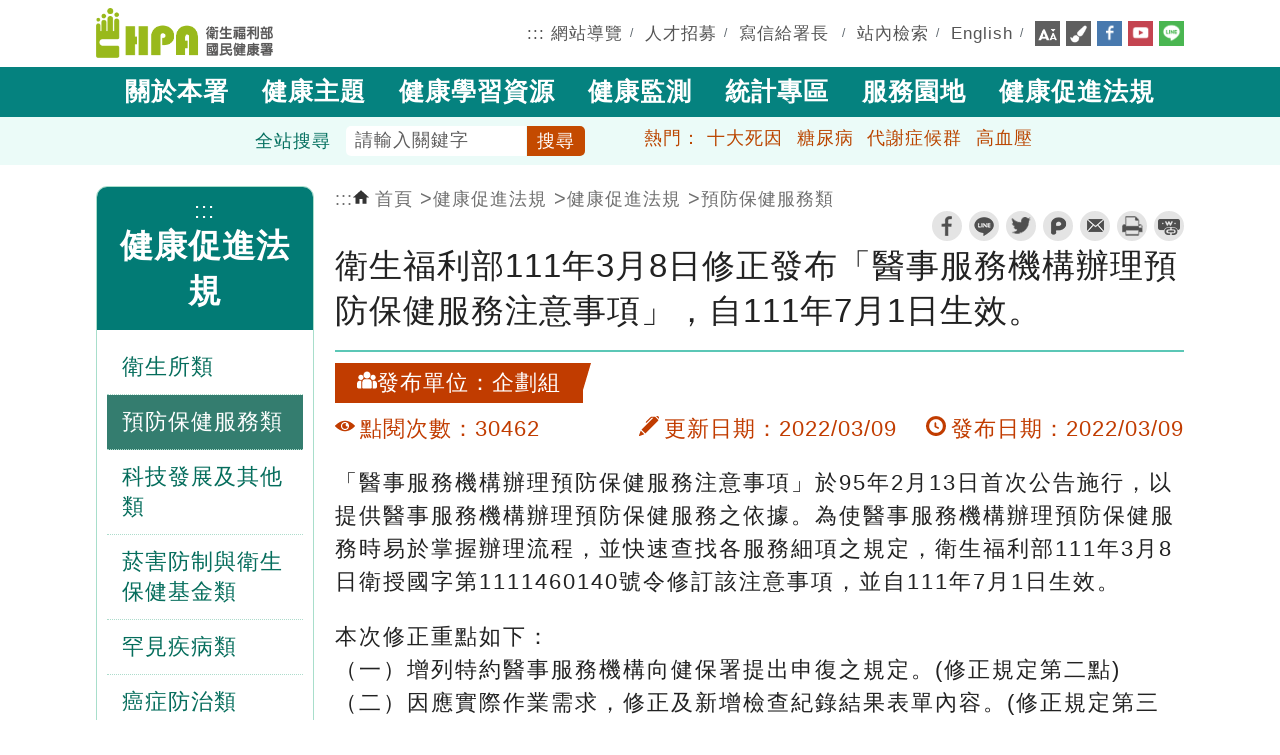

--- FILE ---
content_type: text/html; charset=utf-8
request_url: https://www.hpa.gov.tw/Pages/Detail.aspx?nodeid=838&pid=15090
body_size: 194917
content:



<!DOCTYPE html>

<html lang="zh-hant" xmlns="http://www.w3.org/1999/xhtml">
<head><meta charset="utf-8" /><meta http-equiv="X-UA-Compatible" content="IE=edge" /><meta name="description" content="衛生福利部111年3月8日修正發布「醫事服務機構辦理預防保健服務注意事項」，自111年7月1日生效。" /><meta name="DC.Title" content="衛生福利部國民健康署" /><meta name="DC.Creator" content="衛生福利部國民健康署" /><meta name="DC.Subject" content="衛生福利部國民健康署" /><meta name="DC.Contributor" content="衛生福利部國民健康署" /><meta name="DC.Type" content="text/html" /><meta name="DC.Format" content="text" /><meta name="DC.Source" content="衛生福利部國民健康署" /><meta name="DC.Language" content="zh-tw" /><meta name="DC.Coverage" content="涵蓋範圍" /><meta name="DC.Publisher" content="衛生福利部國民健康署" /><meta name="DC.Date" content="2016/12/31" /><meta name="DC.Identifier" content="2.16.886.101.20003.20065.20026" /><meta name="DC.Relation" content="關聯" /><meta name="DC.Rights" content="衛生福利部國民健康署" /><meta name="Category.Theme" content="800" /><meta name="Category.Cake" content="B90" /><meta name="Category.Service" content="100" /><meta name="keywords" content="國民健康署,國健署,國健,健康,保健,十大死因,糖尿病,高血壓,代謝症候群,人工生殖,羊膜穿刺,遺傳疾病防治,健康操,不孕,不孕補助,
        體器官圖,人體器官,人體構造,身體器官,器官圖,三段五級,國人膳食營養素參考攝取量,食物熱量表,冠心病,
        心血管疾病危險因子,每日營養素建議攝取量,營養素建議攝取量,蛋白質攝取量,每日建議攝取量,糖尿病,糖尿病共同照護網工作指引手冊,糖尿病防治手冊,dris,健康醫院認證,產前遺傳診斷" /><meta name="viewport" content="width=device-width, initial-scale=1.0" />
    <!--for Safari-->
    <meta name="format-detection" content="telephone=no" /><link rel="icon" href="/NewPageStyle/TW/images/favicon.ico" type="image/x-icon" /><title>
	衛生福利部國民健康署 - 衛生福利部111年3月8日修正發布「醫事服務機構辦理預防保健服務注意事項」，自111年7月1日生效。
</title>
    <!--共用css-->
    <link rel="stylesheet" type="text/css" href="/NewPageStyle/TW/css/normalize.css?ver=20221130" /><link rel="stylesheet" type="text/css" href="/NewPageStyle/TW/css/layout.min.css?ver=20221130" /><link rel="stylesheet" media="screen" href="/NewPageStyle/TW/css/flexslider.min.css?ver=20221130" /><link rel="stylesheet" type="text/css" href="/NewPageStyle/TW/css/slick.min.css?ver=20221130" />
    <!--slick slider的css-->
    <!--內頁用css-->
    <link rel="stylesheet" type="text/css" href="/NewPageStyle/TW/css/inner.css?ver=20221130" /><link rel="stylesheet" type="text/css" href="/NewPageStyle/TW/css/surveyStyle.css?ver=20221130" />
    <!--問卷調查的css-->
    <link rel="stylesheet" type="text/css" href="/NewPageStyle/TW/css/sidebar-menu.css?ver=20221130" />
    <!--左選單的css-->
    <!--舊版特殊內頁版型-->
    <link rel="stylesheet" type="text/css" href="/NewPageStyle/TW/css/contentOrig.css?ver=20221130" /><link rel="stylesheet" type="text/css" href="/NewPageStyle/TW/css/simple-grid.css?ver=20221130" />

    <!--電腦主選單的css-->
    <link rel="stylesheet" href="/NewPageStyle/TW/css/megafish.min.css?ver=20221130" media="screen" />
    <!--End 電腦主選單的css-->

    

    <!--手機主選單的js20250214-->
    <link rel="stylesheet" type="text/css" href="/NewPageStyle/TW/css/mmenuNew20250214.css" />
    <!-- End 手機主選單的js20250214-->

    <!--電腦主選單的js-->
    <script src="/NewPageStyle/TW/js/jquery.js"></script>
    <script src="/NewPageStyle/TW/js/hoverIntent.min.js"></script>
    <script src="/NewPageStyle/TW/js/superfish.min.js"></script>
    <script src="/NewPageStyle/TW/js/jquery.cookie.min.js"></script>
    <script async="async">
        (function ($) { //create closure so we can safely use $ as alias for jQuery
            $(document).ready(function () {
                var exampleOptions = {
                    speed: 'fast'
                }
                // initialise plugin
                var mainMenu = $('#mainMenu').superfish(exampleOptions);

                // buttons to demonstrate Superfish's public methods
                $('.destroy').on('click', function () {
                    mainMenu.superfish('destroy');
                });

                $('.init').on('click', function () {
                    mainMenu.superfish(exampleOptions);
                });

                $('.open').on('click', function () {
                    mainMenu.children('li:first').superfish('show');
                });

                $('.close').on('click', function () {
                    mainMenu.children('li:first').superfish('hide');
                });
            });

        })(jQuery);
    </script>
    <!--End 電腦主選單的js-->

    <!--長條圖的css/js-->
    <link rel="stylesheet" media="screen" href="/NewPageStyle/TW/css/ProgressBars.css?ver=20221130" />
    <script>
        $(function () {
            $(".meter > span").each(function () {
                $(this)
                    .data("origWidth", $(this).width())
                    .width(0)
                    .animate({
                        width: $(this).data("origWidth")
                    }, 1200);
            });
        });
    </script>
    <!--End 長條圖的css/js-->

    <!-- 手機主選單的js -->
    <!--<script src = "/NewPageStyle/TW/js/jquery.mmenu.min.all.js" ></script>-->
    

    <!--手機主選單的js20250214-->
    <script src="/NewPageStyle/TW/js/mmenu20250214.js"></script>
    <!-- End 手機主選單的js20250214-->

    <script async="async">
        $(function () {
            //檢查螢幕高度
            var height = $(window).height();
            $(window).scroll(function () {
                if ($(window).scrollTop() > 100) {
                    $("#search-banner").fadeOut(200);
                } else {
                    $("#search-banner").fadeIn();
                    document.getElementById("search-banner").classList.remove("show");
                }
            });
        });

        //    $( function() {
        //        $('nav#menu').mmenu({
        //            extensions	: [ 'effect-slide-menu', 'pageshadow' ],
        //            //searchfield	: true,
        //            counters	: true,
        //            navbar 		: {
        //                title		: '主選單'
        //            },
        //            navbars		: [
        //    {
        //			    position	: 'top',
        //			    content		: [ '#rwdSearch' ]
        //		    },
        //                {
        //                    position	: 'top',
        //                    content		: [
        //                        'prev',
        //                        'title',
        //                        'close'
        //                    ]
        //                }, {
        //                    position	: 'bottom',
        //                    //content		: [
        //                    //    '<a class="ns-fb" href="https://www.facebook.com/hpagov" title="facebook" target="_blank" rel="noopener noreferrer"><img alt="" src="/NewPageStyle/TW/images/icon/fb.png"></a>',
        //                    //    '<a class="ns-yt" href="https://www.youtube.com/user/hpagov" title="youtube" target="_blank" rel="noopener noreferrer"><img alt="" src="/NewPageStyle/TW/images/icon/yt.png"></a>',
        //                    //    '<a class="ns-line" href="/Pages/Detail.aspx?nodeid=92&pid='+LineID+'" title="line" target="_blank"><img alt="" src="/NewPageStyle/TW/images/icon/line.png"></a>'
        //                    //]
        //                    content: [
        //                        '<a class="ns-fb" href="https://www.facebook.com/hpagov" title="Facebook (另開新視窗)" target="_blank" rel="noopener noreferrer"><img alt="facebook" src="/NewPageStyle/TW/images/icon/fb.png"></a>',
        //                        '<a class="ns-yt" href="https://www.youtube.com/user/hpagov" title="Youtube (另開新視窗)" target="_blank" rel="noopener noreferrer"><img alt="youtube" src="/NewPageStyle/TW/images/icon/yt.png"></a>',
        //                        '<a class="ns-line" href="/Pages/Detail.aspx?nodeid=92&pid=' + LineID + '" title="Line (另開新視窗)" target="_blank"><img alt="line" src="/NewPageStyle/TW/images/icon/line.png"></a>'
        //                    ]
        //                }
        //            ]
        //        });
        //    });

    </script>
    <!-- End 手機主選單的js -->

    <script>
        //fatfooter收合的js -->
        $(document).ready(function () {
            //$(".slideContent").hide();
            $(".arrow-up").hide();
            $(".slideArrow").click(function () {
                $(".slideContent").slideToggle(500);
                $(this).find(".arrow-up, .arrow-down").toggle();
            });
        });

        //回上方的js -->
        $(document).ready(function () {
            $("#topBtn").hide();
            $(function () {
                //檢查螢幕高度
                var height = $(window).height();
                $(window).scroll(function () {
                    if ($(window).scrollTop() > 300) {
                        $("#topBtn").fadeIn();
                    } else {
                        $("#topBtn").fadeOut();
                    }
                });
                $('#topBtn').click(function () {
                    $('html,body').animate({ scrollTop: '0px' }, 600);
                    return false;
                });
            });
        });
        //header搜尋的js -->
        $(document).ready(function () {
            $(function () {
                //檢查螢幕高度
                var height = $(window).height();
                $(window).scroll(function () {
                    if ($(window).scrollTop() > 5) {
                        $(".topSearchWrap").fadeOut(200);
                    } else {
                        $(".topSearchWrap").fadeIn();
                    }
                });
            });
        });
    </script>

    <!--無障礙: a元素若target=_blank, 加上屬性rel='noopener noreferrer'-->
    <script async="async">
        $(document).ready(function () {
            $('a[target="_blank"]').each(function () {
                var rel = $(this).attr('rel');
                if ($.trim(rel) != 'noopener noreferrer')
                    $(this).attr('rel', 'noopener noreferrer');
            });
        });
    </script>
    <!--End 無障礙: a元素若target=_blank, 加上屬性rel='noopener noreferrer'-->

        
<meta name="DC.Description" content="衛生福利部111年3月8日修正發布「醫事服務機構辦理預防保健服務注意事項」，自111年7月1日生效。" /><meta property="og:site_name" content="衛生福利部國民健康署" /><meta property="og:type" content="website" /><meta property="og:url" content="https://www.hpa.gov.tw/Pages/Detail.aspx?nodeid=838&amp;pid=15090" /><meta property="og:image" content="http://www.hpa.gov.tw/images/HPA_LOGO_M.png" /><meta property="og:image:width" content="200" /><meta property="og:image:height" content="200" /><meta property="og:title" content="衛生福利部111年3月8日修正發布「醫事服務機構辦理預防保健服務注意事項」，自111年7月1日生效。" /><meta property="og:description" content="「醫事服務機構辦理預防保健服務注意事項」於95年2月13日首次公告施行，以提供醫事服務機構辦理預防保健服務之依據。為使醫事服務機構辦理預防保健服務時易於掌握辦理流程，並快速查找各服務細項之規定，衛生福利部111年3月8日衛授國字第1111460140號令修訂該注意事項，並自111年7月1日生效。
" /></head>
<body class="resizeWrap innerPage layout-green" id="page-top">

    <script type="text/javascript">        
        var LineID ='11208';
        switch ($.cookie('pageColor')) {
            case '.blue':
                $("body").removeClass("layout-green");
                $("body").addClass("layout-blue");
                break;
            case '.green':
                $("body").removeClass("layout-blue");
                $("body").addClass("layout-green");
                break;
            case '.pink':
                $("body").removeClass("layout-blue");
                $("body").removeClass("layout-green");
                break;
        }
    </script>

    

    <div>
        <form name="aspnetForm" method="post" action="./Detail.aspx?nodeid=838&amp;pid=15090" id="aspnetForm">
<div>
<input type="hidden" name="__EVENTTARGET" id="__EVENTTARGET" value="" />
<input type="hidden" name="__EVENTARGUMENT" id="__EVENTARGUMENT" value="" />
<input type="hidden" name="__VIEWSTATE" id="__VIEWSTATE" value="LzkPJD6k/Xv5W28whVw+UzjPxKHJOiunOK+FTyGr1arjfTcfJ7hy3jqScBEWmJTScRgL6k+3ec3RvL2GT9y78K6oCYr3Mk/UXWwFxIlQy/XQG76YuLqWtCtcGr8jx0ed1odkOKeUAXvlcwz67JMch2ugYPyINRFcL/RbBXDPQdVtc8dXhFUKX/xShKd4wEHX2laVYnVx23jwlYJqZuEFSlx5hTJ1eOLCk2qjwA+VtPy0jTcCZ3L5xVjtWicZ4FVSJqhZllOhSlxJTHVHLJAaecWw17bNceg+/+n3bCpI51rH9jo1LhcJTygrBjw9NXSZRQ+FMDed2c2nLDcCrR4K4BCuOXr26SxQL4eSWIgS7Q99VJUGeHNAB4EQsslprCuLgZxKOGpG3kMaNcpmbmbt7UL54JhGK6dYZrjMX++9KaJW+9izI8JPHtqWf9+//sozJq23iCsL0e7CtJobtOUOWW07PhLodRZvRWa2UN6u6RzJ7F1ymH70gauXZqMbyEvAVIS0GV9mZfdAHs+xIUFcQ/2aa6Ha5LD7c8umGCbS6VT5NX1N2t1wltDsEYfxHqvgxZw7KceScANxbD7hbd3LDkhf4OEUaSQxnCCukAIyOmc6+CrvTR0HZG1sKuD2mX1SrQ1iltUzu7ngqN3Rv6n53bG4dXiihR7pJDWBouvWNh/FhSaJ+byHGr0NKOTork7gVYxfuS8UKIryQgz6HHVHsUy59RPeCQJkYyqqSWyyk2uPr9oZNzwf+iaNhkw8TLYn286P3W5WFHawMmLj+O83j0nof7iYM5G2jKcGAmdPevWXP/m9hdseK5IVmLAS2GUlJoGkQu1aB9v7GKqmu7eTSRxgimjMdXl/14mlTUXZyzl2ZiVZ8joZTg01qJAy625edBEddE7gXRZZgyTitABLpNbsQ7KP80T2pxUTBsXHXevEHnWYYs10eJpv/MQhLyz+kSwLZIHVDOwT53uICFbhSJ/SetH5+2x6xQ8/PyepMcFjoLdYQO79veWq5jbOhEjPX4eXNrvs6woUU2/LOxy3HuSzSWbMzerUbPfyfy3nA709tmguOxUGrvoSw1IpMDV7VHuD1+93MpO7zJUa7Lf79DilqdvwcLIoEORntQfZusH1P/ehMaoY+idNlQ6mPpQOJnMvz9N3EVguheT1TNIkQ1wagxKJuq5JGlvMMizVsp0ArfLc2i6PDJQ7pXnH2IKVvPi274VnSYCM4GQVSmiznB22mJpPtTk1faGVmdg0CxliJLY3s+JGhBTNDw10rF/XRmouEsXmdowyFJXZeys4GzCOT/uC3u+fru7Gelc/HkEkCTl+1zmQqweWfv9SAR3xoZptT0Dyja32CWUVBdmAbkJ6+oCXteVbE+VOIIrK6fgdXi/mrFFYKV6x0WDIsHGyGc2UDaL/l39wVdVVHDBGi0raw6ZbtETOokZ4HsQ6rB5JKCXsdhFohmSekPssq/sdIuAV7EVVOwyoB2k/[base64]/z7NyD6h64oPEQH6QI1ksKma5JYuT2rR1BBbBB9AlhL21UcFYVePG3WHDRk5E699W0bPYbvMiKOQ86oZwNLsxddTGYbK4auWfD9kydjBkVtTzeG39omRM3PKVhSW/E66Ab3zELX0863ihUCt8oS0j15I82nYI89WURUpk/wk3iRlgILRldwYECP6p63tXeGSz9gfb5ZQp4H+cugPEGo25yNX++YM+QCkB/nPOSXhJE6OezTYzbSoqy023jB5ueYW6V9cWCNqYNogo69qjpWnev+aAlaeQII3fhZpn93oJkFHfWIKU4xToZo3SxaEwChFeqCCeeJwQ0UAgJKVNcRnXYb9ywFzY4sv+57L/KZKyIYZ9gj2WwmFMqxwxeW9bfQ8PELoDee/hTn/dWpkrLKE+MFpw+/B/OTEd7pgvYZ2UUYKWYVv05j6gnH6eJYeD0tl5PzilAgvNftRHj88r9VyVLoRRdnnbvjtMhseTT27hwA1LFst9ObIhQBSxfm0UZ5AmaHzh/dviJvxpBwaaKLLP95jqw+QVY6mRqvOuyFBZGkhISAkV1vjTGgtrNW0NqMjg31LGBUGufkii/e6riG9t4f7uNoGGl1y7yKZclbTG0GHiH7eskMMT9TyItWMHtfy+2dM/advl2JmJK3MFzElkjB7hOTs5PgCnRCz3kG1oxh3I5qL6+59o/var/IR5jzgBa4orhuaiY4yjTm8KTEISIXMlXkZazl296v+gvpaE01JnilXv97n3eL10sCEe9VoYg0khybmwK3WC0qrXRZxLq/I/OrmNzcNd+hFYLe5V2ZRNoX12FTQGLKwp3ocnc7lRcEJJnudCgwuUN0Ew32BwgflLoxREysEJqgdDiADZS661lXPAocAx+BPJ7K4DKtG0a9bqywEno2VhUv/EcKGxKP9bX9fHW/8FctDVVSRWjzBBXh3FRNUyitgjuoHSxKfwrwMxJHLCJQNqZ7j33HmcxHKr7Uyaa5NEts28mkwKgkWlzQbzGXKAlNQGgh2icmpuvmWJrDAUBuYwhuLamYg6RGpOkd4aZ0VFEf0uF1Hj3HF1G6jjMPnL8hP1CslPjxa6w1I4nkeFwjR0gA3sTouhwel2LzCOYc7ovnQf/lYK4bGU9pD+qR1t3cAxlvFggBap+7Ji1XzMrDpW445hWYSyrT9ikh/BmFNaBV7IMsZhyYoRKrzqxtQOUga9ihWq4b4/CHUuQd26ZiTxDTeJgnageXjYyjHcmfGXjZUJDvCWpHTJf6viYxS2poNyW4yvQkTzpKudU/BuhToipHniXWqWG+o3B03sLfkCBpQlxHekvBrlNuuWKE1jr2qR+BeIjOdh90/am4nUe2xFR7UN5/NhCjLzYVyHzmveDTBwDN0H0/BdzpiCarmltKNQgJuZQ8WtFqJbnKJzSJVm6m3QFAP64lfZypx1ULldNKfJVOJIfEv9ovFYXk0UsgTN178y2fUN9LE8cvIze2BpRmy7lUY3zhsZgBhIMPez0Jo/u+wW5y03vkxKi7aC0KurVawIcEJK/lbef0PCSuGDk9dYkVtK97tlY0QnLcOsCqT5nikZt0vsw3iHoCI5BMtfzjfRSney1046tBMszXn6gQiiWO60ZHcIc8M0hv+RVpU4mzX/I5l9O3elnPpMnrETD7xiGKKx4Ls98l0O9e9k7cJxwATSogvCN5FGw2YxiKp1nXaIU0pqhrghd+q/3oezEpKrxnyy1AkIEGje8nH8JivKRZzG2fxn05PHIUE6HftyzC57jcbLgZ9+JxLd7+2oQu3kvqx17AZYehS6KfvTVlrsQRrcguUCCFJ6wHbjFF6h6/ndbTuwSCRebpbU4+pQYhuFnonsE4hUynGjyGJt03sXK9Krm/X2PBxCAYqLMMK0A9QLfNKcU3BX65QVVCyxWK4w0InTihGbC2pu7CmJgSO6dUPwAfpI374MwBpK1QA4+xExBfAH3++hHmWVSkBP/sd8vjnmGKovCjWoue/eGLPTsUZM8rfYU1usaIeUZqgzmLR9fwgmI/kg2vih0h68x0ClVDfWMdyGIgKKGLNi6HpcUmguGUWq/6fbdBtAC8+D4Sf17I9NBPsWCSsrpU8MamdXiCc6So9mHWKv5l83WcbJs8gdEDTCYuDRc8KzXFFj+LUGeR2eQCrBSqmRKZzdl1/[base64]/lKf15jezy9/m8twxUPwsoVLwL9QOUBh6Y1kTOigTl8UlAzuOrlCkuobbiqxAqSNulQgMZEI5MaWyR+VY665DWjTEkuSaUZEFCQInQJk8tq+UbaafGS4Pnby9LH7hK7zszYDC/Vfsl9sSth0nUEv8n/R++9buhy+wsR6N1Ct4nm2Ii55vYFBWeKgRr29R7hMa2omlNZxv426yPwZXkyw0z/c1wjo2jfKeAQv5n9jhhYXh/HYmJXx2BHMmPMACAYGm3CXLUWK11eCRLKG83FTRgjOyJTT+cApUYcQw9wX26yhAMSl+ax3wHJnu4akb4E/S0RPx6pEcXM1VNdvuSs+XKpJnUNW3YaHgpkMGL3XBTzC5guaG19mmy4LA1FjRi8D/rwi6mykZreNUKVIL401ucouLAGxgI8sM2BqK3w+lKJ+5hjiu8BJD3f1vNpONHVTg30NjcNaeKeSTksvZgz67dqYeXOl9pje8LTktRUjVCkkvg5Ui8Bfy5rDbenjdWHit4eMVqwoSb6DP5V+6yGv3vgu3VJkV/zj8uO6vQ0kLhufE0mAB75UreEaXKP7eBfKwZGvHiv9Fn4vqBYCL9srC2L7XoDkreTnQE7FcOBSzGvO+px8xl1vqKet621XThauQvZk/6oKGRgw/lM5Jqet/8KknZU13d4O7WHtCCh643q1eQngEHs5a0sINjgbclOlimraNf/kT+aA0XP0+uF/v+Y5utmJad/iNdqi59MjngNH2sr5qqlNtazTVS/gPUHgXwg1kAj9nWE9PphXAdpWSW8cURC2oPijMHQ+vSfu/po/QRAkBWVlFvB5/[base64]/MNC4HTAtUdTAu0oWwENVMvoulakZi1dux/IQ8DrtpKElXBkLA0q7/W39yZltLWjFS0DQpYHbDYEB4SoPPdqUt8g65NX3SBI5ly0JcshQyQ91Qk0E0+/ZTAAR8Ckjis4f2Efyqrw+ael0qjm+CiyrT9Ob8TI/xZ/dnw3U5c+a2MpyIO1+HX6REMaoSzwkbiOfKWd6veFex2zXAZLhxeYIIxsIFStszHGg/Z0fu6FMvXX6U4Dfmr/b7Nm5yERVQVyohCSV/FBVEFRXDLgFxkd73JSlkmLzzOKsWOVpK2VA8c0DDFM2vmWuLs/yW3aBK1oev+LvY8vo9EOvVNZxJwwvF9FnT3Goxh+X8n1ZgMyAFm2TM5+Na9B2lKn1gMThahpfeLo/SjsE3O9E7JILjcBezAdqkD1kl0Q1LylHDYqFeISTvzUSJZ6PSt7NsrQ3IEE3U8AuvGnutaj1Mt4k+KqVZxpLmjJTb5591758e0XAz7rBAElhFOUptaqZkrSkuFu3P4UvznAg9YsXsGaYohqY6jUGCr9Q8ot/zN8o3h43jBb3jMoM5Tsni2ofmOH/YjkEYFys3SkXrxADcofQVdecmuuEbtL9u5oECvP89K3HkMBRQieI8D0HW3DK5zTbfypF0a/s/n7Mo9JKbgbzhp9WVYq+L44/6c6NgpDtSqfs+riNsnju0D+J2lhEFx1QB0E8aBNbgGDySH6LrXmvNbwL2vE7onBVO0SpJ8xcD376rTHUuA5J2GU+ZhyCMlNsIbjwfYsdITQiENl+dOsbQC2hbg71WKvw29RF/kM1/oVv1akW2zubkqap30UmW9TVM/[base64]/c90X5VAo4YPIecZoXQCvHGsthNuU1aw2yji9jzgAFVzAKI6pcCD8oe2eFDLjvlHIa8KNCqdovHgJ23fWh/z/8RaTFbAt0/swLLpzg4We9Jk/KI/ldiLLpfIO33oTy8micOf5kV3P80GxUVVtx2QzlGsGOqfZv7kTVhJ3JrRM6NayRruy0/ETse2kxKbtolmcyWvjpZZQFggANtKMPQlZQ/Hww8wo20+1SKiNnE6HP5SF3s70I/TMCUZDhEzNd6a0GTFbyxd5F1rqHggsrmg+GXQcpJjNgb7SboeHDNvDM7DdoTVsuUxZlQV7iT2obyK1CKd3csKXfC7Gjc+LikwJZ244NHmgKmsRlbrxCMsbVcjINT8No6yCwgIW/L10UoQGFVxiZvLNZjbdH+qPQazjgD9iITiMlUpUXRltaXAqgoD7DqcknzG0c0IUKFxqmXzhlx465YvblncYvs7+doNzBaeymZBhOqma8tA/QRDPzTGLl1QlbD7fq6tirHGeAGgknUIHfQfiqJSIgSm5X8YcHRsgOqawe6FE+peKSc7imRgmhmooZn2FK37v2d0WrAZsWlvh0k2JJpSHsLkglNVE6RHdZZpKzVC7ypbI+Xw14ppBwbFwJYylH3HxeFSPOSwK28WNzeb76MosoW/IoEWWld01UPxvuHzczdk6QnBxjg8mXSl3dbnTDELOVA0zX0BNviRGGGAzQ4isbeHtvD5Sx5SZrWDLBWSHjvAkvFQVtuXVYKJOI8sDdJHmKjKuf0x07jrzSkaXmb5ql7nQO8K3sSPYq9srPWd5w4ioaJSMF+3QBBCp6BTnATZG5wBBVx0vASoZBYwBsGeR/a4aTAC7IKUWRGYi9VGNwTGs/LmmbFZBmHaE77kQJWX41REVCzZWf1PkKP8HzD5KVyciGI6Uz15evTCb9rMG0MQM9kBic/wx7YxsFkG86+oaB9lI6YuZQ4MnKlirvKMRZsIf5lL+D9VsQUbehgQ48mIHlNsP12EVyq9g/oDbcqyrSII/O/cRS5+e2xtKdYmMAldwOfGJ1Nk2hxfbIdkjl3GZ01U0cl856rCiIeZ3+AVslj8PPqZA1U98Gcc0SB0MSJlZWZBuB/25RotO3CZTyUI4huTdBSA0cnCr4CKIrtuFfvEPa0AGt9pd8B5/K7R24p4jxcDJCSoIMoa/9jaIWuzIFzWoyK28bszTAPmQt2wOSPv0Mnu6ChSThIWILXsMgz9wK7/3MAEhhfQuXSIYvSivLAmeD0ZQhHkaTN0ENu7b1uzfdzCyUbCToIdZi++FOeYk0xt8x0pIgm3NDNrp2DJj9pCSSNVGbfgW4BrZn+F4GVSICGWOcfUkHScNPTMeDMubC1RI17MCArg5/oHbvWpn78XXZKWMrVUDoiMB8vm0IlHUgGYlPYmOs2sdv6vM4wj+Qkw83bbsb0wKG7zF6hCey6QkqDCQXkgxbskk/G86O1Hl4K5HE1+Z6TePUmqSO2LulqDqnXdfC2VsoO1OslAk7S1R7QwTuk2syX/mdl5d5tmmGFt2HryFuF4iuCG4dLHYvn0RGVcqhlXFeV4E7PaBTRV5JfsKVtG9oRg17NKg33kDrvhQpVm/L4+Mr5+AAuBxEhrLcmqzbpVLu8AJOn9MESYUa/NvwW04KWE/EmjIuj24wSpgq5om859T2xFNwh5ZtPDiEJPNmrtAucZbNf0IcPypUvxAKqn8GgnX/yjSSiA1JyxUpkawBXGaWFJ1ee8fVTyolnDCwfHEjK6r8HQQaZdhjdBbgjQLiTFHVv7n0QY3Tzw5Trk+HD/uclv0HCoXLCFxaIrSkY/+mFkUYiXmqqOU4KTcg59egccNql9lIx8bGFgh1HlHvCLri59xuoC7JPnLzMDIk1YqT85Sg26/clg/6N1VrX0r2FeaUzRDlyrkZhZHkKens7TqTaFNL/hfJoe6jR2ssmtV2knMXELxu8Ko1W04l+YTRweAVECLIwAysEHQeTakOiDX76QI+eypkO1Aq4DSUm4KKeE4OBGstqUgZMJk//OhBj87OzO5GGlSBT9tO+yn5XTJJ6NjMrU3h9/cIxcXr1EcplqS53nKoo+hjYVGTCC5ksbc9bLRQSVOf3LIGBNzVXtjsD5KXrwh9S4rkG5w8VLMchzg85Keo1Er71pUoHbCShKZjSdkrrymY0itRAwhDl7sb+qZSmX7IlfggaT2xOSesi+63SA2a6auu9pXgmWtqaZPe1wi34GC77CC9ONh2D2J1QlgCrhVuqv9/qqbpV2qfU6D4lWywZCH3n5p4K5CTjjJCbG+7JFZtbn1lDQh6CBWMixPMVChFxhqH417P4bWqL2X5bL5IkrpRkGj/p22nIfOgYYP2Xaow6yiohfBhhtQNhra2MbOfn3L6pbdDnxznX4SYybCkSngOY7TOATns+9IeVF/XGP/LFzwISjn7h3/rxHCgFD3PZAv+rF55XX7s9nEBQsvBToDo4R2yBFio169tK1s1+2UBzZcLlCnZg2HCaJDgZpNbnnjIjr6ZbFT2i/PGdNqeax+Ab2rWm19J31UKNa8z4+XmZ+ESWRS5Jb+bEFAxuSBzyxb9rTsmWKslOLlz2QupUnOEEsm+dl6M/bLX+ZY4wwIBjiTHpOokIu1QQjiWyUERtgs4a2TO6HExDKBjLy13uLOGZPQlRL87JQ17Gu2xXIfwBv78n5BRZFWhBSl+I31x27BEuMFdIP+u4A3hFxz9B/B5OU9nOOyq93DnmuEvEE/WF8RuMevko2knEBFom1nBpd4Q/d8ZysKPJxV/W7XTt7/uH40jxifT5YFJ6OosJwPbI+iw7oi3279KcnuT8tHxTOPUh8gJTzLzE7KZAbIb7B40CxNYgq9kAaBN1IBmuI+Y4/ae7BEHOeYazA6QRrLQNaXTEBuDGfniYvbWfYJhx4jCNMkNAHmTBu5cIxaQ1DFF/2onrioVLBcFUJHplj8idgCdNA63yi/XkSYHij9etSrmk3dA+ynHg7Ir5t7UYkVey+hWXeuQZbZBakb0dox0D3X1qtEELyzBOyekn5Yz5ABlTI/gud/psZHtc3P4Ec15V2xzmEJLOkcPe9HFXAuOBH6Mn4BuDIYj5R4xAXkMMzvY55+ANAkHKuYrwGQw//58hJQK1CfStKkgcolPw70LdBVWQqq5u4s1UsrC95/6gY/B8pZ52BApRzAiDekkpjTepBEWwC2oe0SrnRfdlpKo1BZC/UjtSFMl/07sjwTw2THCdfb9RP7MR6QAYFFkKzmLT9JCqbOuW/IpbC2PZx+izjfEYTfv0eu0uEw8+7kbqqKCaws7UgAT9Lc0B5LrKfBlglABaC7TszjA+rWDN8388yWnWRuTvP+PZTpyz/ijHuG8GTvbjuADg6PCs8m2MQD1j5lBRrW7HHsnlVPPFr5Hc2j5GaNJSB2mFF9O4aHduMsX0QWpGmDH7YaWYt2OF3jmVegqv4MgHouyEP/UYtPfFWnxJK7tMn2Q5VqMBDRazfWOSw7uhTa92UTl0Z55XBJm6753znzZwdfX8bmAbJj7HgsWMl0X2N4JnIfkcFaDr5NaoLD4U7md/v6r7766KGFWZ9mRGcou4kwfWmDUTFiy/NfUQOA77WmzVkAqUC/LbHkPsJrVl5HDcfZT/a9ad59BOUK7EjYnjb+R/oAMfHhKaGXlqbgo3gv6D4fYP/vM0aIPjpRrIPf0FtLlTyBYyBlRe2SCOfhq8OChb80FCV8i1a0PDl/44+RBvvxcnCC6nnPPwIDVCEsKcmN8wsvgdPRrWxg0M33pbTadlsGHNE1lilMKVknTUg/t411x4+csapjvPsSZ8et6ljn+prVr/3ogk6JlVitHM07Hp47qU9+zOHEr4JCNDofgUlNyWI26QQicGsHU8p1EHpwUx/wJCLL/MDAohYy/12l/jE4MXh0+PO5HUVTv1WcKYpJqbpE6eu59BFCOviopAa0zIMFZ3+m8egQz6EY9+g0piw+gD6uwBnDTWCURqSbg0U6N4BP+npV1vJrKXoI6Xb6Pl4/GaidjB4YQBsLOxiOGd3O9gcGcsmGFB1pUpjGKw+7yMDK9EtKHNPA0lYWvStHCvwLlQXJnhThsrH3bdMwNF1WZryhmHzvpKD6ZHz9oCFJKP0y/ZNshLOAhaTKwVs8oGccx6YIlIfRv4TcVXHSMMEk00x52U7N3Fs+n+6WUPfXIM74zhPA0Aza58gSW4XDCnH/apspmsQ7lYVBLTvYKy1jCTK9FlGA/wE/mjw3somuXh6XH9i0+FGLqS9cpTPriU/W+/d5SPDwRRCotHuwv168IlFPLpY1DeqtWVcagzegknCt+aV9V4QL5odgLC10I8/I4WeqICmuC0YagEC9XsWxGROrX9YCQUKACTIXF5ZGSI5Zxsl4rJ47pkW9Z4TK6nrSTzufZAq3y+9C2GZYJuZrP0WDZxNa8ONKo80ZvOV1diQjlNbWjBR9Yeo10DGZUbW3tcXObfIn+SGkUmBmEI3QIq9cXDa+PzH712Qasjfibvh2xKx3NDKyYJN/e4gAu5f4Z4QP6PnEsmCzRYOOicy28M1PG41rGgA2k9/7OOie69aEbYDU1ENjJ83Rb9vGvTgwYrrgSlywyItObKx69w/XG0xY07w2jGiDpJF5rdMwFbT1Dwy+LOeUlYuexSk83JveQ8oquwZWLmo23x2+Umy4sisKfNrBRFVWoVMiti+hJVBi83obXvZXW/p5nD3DqoN/9AkXXL3hMDh5YWMa3Xrc+f/L1/l57yfHsXqYRphEdV7pr01mAXtQOpIgy/WNKXbcQKdDFY01JWYc6RgwQ/[base64]/fhx96udxXGDdUIDIzy+tHsBp33mAWdYVOALzPLngahPwImmZZPpAyaVjlLjR/RmKij2r3IVqwlXhAw0kbJP+WGd/tdRQOUQtETCFonoHgcEElObAxtOrTOQmP83I6YEsfjzxs2QAZ3CqDt1o1nS8KonzS0BUiXu7u1qte1uLMuvDa3qWg9iwFqXJtqw/bD4+wSDrSeMZDeiXwEVMwEB/9A6CaNS6AuT57tAfVCfvQ+dKefoLlaTcm3VzV78BIqn5c74dFn0rO3/[base64]/tTG9a87ZSkVMLzHnU+Ni5rktKiiowb4Oy/IMpZRZTIa7MFI1HV29oWdcDYpAU7qExgFfsBgHAu0lKlX4Ud/[base64]/NlzrFKdPU4z6h5T36zAbHSDJC6dNOdgV18uMveQ9+jteevvuJGH6dWAXS50LjUFO89ZE+RPHbkKV0uKQw4uanZ+KNe5m7ZMptnj/gS/hz77OpRQM2BZvO9IMMZaXZwz6Y1PVj62dtJpJY0N5GRgb8TjZwjv5RAlj2r6cKAwxlW6A6Rp44VC/YOnGMWHGurY0jyCifxybvjyX6eIBol136tnbEDoGaDwQhSaBgiz6RT8HV5Us06Ji+FL2ITYPUogVCAfYFKj4DdK1iweTnPfI+ord3FdoP1dInNG+5yIkzSIlj3H6PukCdNlPEdZ/5aJu7rO80itiM/hg/2gcCZgqKTmW2PkaEuns6oUcWesv0QhVXAG++ffJXf5Ls5eHPpPOYxFR6bLADovPcCxzKnm5H0N2nkWzWqhElkzUIlmbSJqXZBYaAi6D+WJESyuk1lFC1fnuY9bavkivztk58R7+QEWeHOuHcdcljYnoDH61mW5ULdfXswUi+FGScALqWuC/QtKU/w4N1cRUkbaKPEaBlOWP6ZOxrOm1g9Z/Xsog4WI7rlhQNJvhRalL2xRc5vK543mx7g4ofwLv7GJoukhRFQ/mkWpKHnrBJRTpC5AW7EhbgOBKH+dDPPsjJ1zIOun578aq4wyk0lxMahMmNezD1iV0yp7M0zpLyZttzD+BJubmaLohw4XNYr9kv4VRteal7Cj7YIXya+hWCuxt6uhg2Ar3H3aLiasVuRRXOreJqGVW9+rQb9c/xNay/3KfCn+biOVrZRWa9tTKBXWnR2iBLftlOti3LAISswSfva7a8QDj1+jZG6sCpeJoUpqk/a88Tpsc1PBwBVqdLMwfqjpMhBY1St91B2E4AX6IVhlOd4J/+Txg++D8pMuCqVp2GES83Tl7tmCVJ/bE5aCVvR/nHwSIsXVvFtVNNkLYKc4FH2fhx0Ix3w3bpmVG6QfbTzY1igXlFg5rZ9V1xHtrQ2+89b17IobgC9fwUWLPPnlpSaESJNFiQLzViYFBvvDoUe/2ADOT1x7ZfvLDEryAxgmapRsLQOVXSzb05rBDs6u/oH5PLXTbzzXCCt9ZNsDL1HX+gtfrjRQthTmVIGSbY42oHIaF+e/hrdoHsKGhZDNQXve2ISIGIK7nNm2vnOHQ1UgsIncSUa8i8C8tXnF3bzu7J23kdglBWubQqyIMW72+kJUw1ikvqe4MAaorlTcErhiiKHJrVJmDGiWt80Onm79OD+fm4DCrrX9l0lqDVv4vyDr8yV8haFtQsvopyfJQSiXlODrmsUsV82+uWwoKyK5zP1OSGt/2NAXoRJZ4Nom69WYAho8bA4lsA8QaVKknfc8vnrZJgN3gpmRYyPY5M6N78UbwrIHUwwoLmNHpZEzAF/VvRKE7E+xCJL/+Mnkea1NCyJShbzTQb8zGHW89wbN7jYTXCeL088y4jTgjIOzRe+qY56dJULw6KPQpi0a4VoDMlPup1awd/Qc8W5p8YXCE/dD/Z0ef0QwjQ5zdZUwrgtk1HqTOB5C9u3aXVuXHJYRbaTAL6uG4/2LizJqNKDCxb+g9Aw7MmrhTkNJrzijdmx41zQCOhZu+fi+1+vCiPczto/[base64]/SubGcbO1GVwzvZb096PFX+BSdXz3+x5Wk89Tz2u8IzdIcev1Z9wkp3EkjFYDvOIKc5/6+l3mizPDccDS4PI43+SI9rK/tHFw2JkgqY5tT6qT3PU5w5TTPe+8yep0h8e0hL9lpchl07G2v4cLAzRhUbTat+96OL36ZFt8EAQL+v2egkbjxgHzjS3R0Ryt5Hpe2Yt3nNK6cQ2d/0NzoOnwcAnnZWx3DYXukWte3b5AhDjj5zlTctKthwRfbuFtsPVrwMobzj6trQLHQ6PMbFvYz2gZhIqLM+U6BFwf9HjLW2p7BYZaRoWGU1elt3WslCrj8KtPdIw3uxh/0pqKCMJfYhFK8om5iSuEt7V4W+4je/TQJgoH5u74epZcHGL4QBt7wceKvPPcRyxPQqsIm4go4mvbhtEuArF/6OjhwjzUUryOKgmD/WKWEfuOLeOdGgrShbZrTED8c5xRgNURDQPW/W6aD3AKPyb1oEJxZHbVkgrejBiA3biqXLVq19eX/FgtTbVouLaVWMhtlY83nUHD/Y1GfxCWLwzgJuV46GY4HGa57770ink68ktJbzvPGqpbgkCnfQxilcj505Xx7aJ7gWfKPoY65oQnTVoagMZUJk1S/qEGu1zSK0oC6D0DLaUGaLGgPs4WofUVtU0ZtcOJYaSNDiQWJcogATyuGrCtwrat2iTVWVY7lLB/pe97m9ORuO9YLwFee88v4AgmcZsnoCTUX+jKTGe+YmLD+XW4wFIogLBGGbv3x7cJt8uHlr2N5R7X1qVle9LZHTfIlZFpoA2cbxeLYUnHAAByDzoMZ4/gu6X2KsAe2wZSuWVoXc2hOrmj8GV/ONICs08vOXwGduKcO0aqHflRcEITWTXZUdNwDnwsBs4GK7oII+WnUEWnaou82eBSrXI1FJRXVnHwfHfkB8yMpLLWB7ezLMa27k055btEDWGUUi7YCUj0WtnWgLHirCvdlbhc6Fpm/[base64]/asVdUoLNu+7EM6cRcK2y/rTAJsw5rvWQPw1yXvLUhxQ2nFf09efpwqvgrjtLOuj6sCSXZ+xjSmfBlOxF6k/vYwuzP4PaxTmD3xtx4i7e3FsEtLuNXbGSB6BhD2ODQe3pLuTF4s/DnvNw1YFEgFf6hErRm1YdQlxVHfVhJCHNieAX4EOhkp9SX/1qEYplnT8TuzZRyrxOEzspnb9eVfw2Ze4VFIaZOSZ1OaNkpmGJPDQII8tvmoaXoZvldAkcrawx1WzUYM76PnEMned0dPVhA1TufdZdOX0jCc3aJkvwUYdn9cKk7dENUSceDDsIpR8ZL+keSxeSdtQrD3MkgloaGQD/w7N8891gSWnzm4TDASxiicPx81B653EDreNI50HndI3Ik5OpUum948GyXuq3BWzSZhkgxGpqLyXF15qBGbm9Vogxjat8PMG4+c1o7O/dV2TQ3oOjtRqN0d4Ntc2MafLIDXe6miHzvJEpjcxP81l/Z75L8BJcaKg4HupZj5lg3Yn19Q+LIT4jyuzxB00+ZhMpl8B+mZOWs66TvPCbksyJLCZNjrKpaco0DQY7sRzBLsC75hSMtTM2PBhV/DFFTzckDLsUyhQ3avk4ogfMqqi7jOTO+TVI45QFCyWiprPdsUAZOAwG14/G8vQNNpHEKTSNO5M9JCJ6Uy2BZx6/xMBajIYmgCONpnhfZv/eSvx06AjrJ5b9Nt8kNU1515A2qxnycm/[base64]/nLTKye9qt+bwHgXyAKtpC3Ho4QxFEMNrFCr9SxDcgohtmvHO61Rj512qmHjc7EelKtK0wxsXtL+FNt/qBxJLIVviHVYlZzaQgVRxXRaLYuqx6SrO/x6e15Wfpd0CoE17bNggYB2rwCfJyYNrfvJfhcCjAKvLcosPnaTOpD1/mg+E5j31qAFCwG8xPYhVgxUiQHPruQ30++8iqJ0Rn3CTosqeLRK6/krZg764KbOGynCkYwdY1c5I2WoS8Q4XdFna5vLwdo/zbNQSeJjjfDYLco1HlngvRf1QIr9INAe9dbTsESg4mbo3g/FZNOk1tCOKPKM/qqmhJJfDRDM8Dx4n+3SETdK9ZbvNRODtOJ4M36GQsPXCcE1yIWnBSZA/FEippIqARjyX41YUJKZsGdz6orTBNo2/E/K7T8k0EFXRIIaPKqvxdhsrk/7X0GKG79ucfWGrcjFEJsIdVAgDBKGMhGARiBpBs9C9sa0GDu+rEmpzHd1vhpHRTUAclUfcSjX8tcOYDA4yq46kEz+4PAK8T4WMuwR6kY6zWadpdZAcjEYDKa03LL+8zPM5r62Q5JBiMku0NolpCET2G81iJbSGuMKyLs+/z04y3K7BcVuog9hFRDczhTB6sNmkBRpyre9EB2CeqpIknZt0UI+SnEw98ZCIWUNIt6sphyDnV4jaYYtYqLF/G/UiHQJsYVYgZjtYycScjujagJzhCsMSj6v3ddRA/jlfNvQFURApEUMo6vtkLS6yiVGSMtCCnRTwIJwicIk0n7yyKXL9TC5haUhvci8PTkUjYUxGFRurlo+ZK+zACdmpV/VdK0oHbENGfPOkQxBoFksYdwi1gJNfz8ziuoGq4KJgL+e1PyzCn5FknBZy/v+y4cfMxFOvlskebceMSC0w6fTz8WyAbI4EMHAHdhLVfcuik8FPqhcqO2Z1t/7y83EciFD6s8DWB3SOPKn1c8xuripp/6/GfQiLYbc27I30IQ5KRXbtdOCtNjpF8MMU2Gt544inlYeMieM82OZN6aTW0vbZP9ejN1UQEXoLdSA/vK9JzqTP0Me73VdfjpzKUQjQjSuh6Baif9xaSiRq01e3FYVWuz5TPiftsgRBZNkzvamY5VxPl+Ph0Tx8cDRtuo+TRJ5aEOfH2QVa2cX1h6ZetBM7tc3bTpmn2NfXQNZsGtMUCjnTEon+zY2ix7KXksnZye1hDmC4+cMgkXz5OTAlXf4j9Osh2LV9jf4Oal+/icdyp6+y3+jsU7gIKEjolv0AWYrzJRTqal1lBJzRU5ExJ4B1EF1HOWwLwTVLQuZ175xHuKcxac4+o5VfuL7tFs//Jnd3rFLvKzVDZtGP2YdrHoZAtNAIOXvOohamc965W+uJ+3sZNirKnECZUdtBxWSpznzlLZ3jBYYZboVTtqvSomisayuZiTGbmuMKJZtWJeUer/FS2xWjBFYwRaP2A6gmvrsAundQzRCL2rjBggNqjgBGtAk3eznWRWkE21pCaRlyWmYvJKOqk5i5ZxxoJYS0La9QvAgQ/4FWE69OIePGWDBpKPvg0fmxJcurLOrWp5/B1NtdW3Jvo1q8IbV3u4ll0/uIjLNmmeX7w7I6Ej4b5UVv41lYsO+xpRiV9kixzJvdajvSQoqZRXeGFcRGQDSWLSPTKta36NMpJLIGwG7V9Jv/WvBU5mP8/KUJGYzBRLExgbH5LvMWwdvLJwptL/GtTyaQJIDE70oyQDTfHfCNj92er5thLpYsuT0ICQ8TUj+4JJ2PVDZZiHNU4rNGDkMSuEPPRtOiiJ4VHeZqsWbPl5kM1d7WZ4udOaQb/0LVHNO2/gmZRda+M8wiOu0AW6LFLKPtQhuesc2nHG02temvXHg/[base64]/bUoHX3TVd022wj+s7Mk/XRo5nQKH4Lw+3GOgQTG958vHgxVj3pie+EovM8Mu7DLDPhAQJxrRRMu2Pf3X3qHYlaE8TxBuRZU1m6QToDFPp166CFiEDulUy0hpJkMgEwCGfFqpLMqQ41UT3E/2CH/jMwr3KcxX44SlteTLh5TQN+XWgNi7zwk1XXWclds7a7sMlIFouC9L9jtLUvcfyur9HatmS1nlXB5aAu4I7IDpzr+/P0hcDn5nmoVzMQgMgLF72gFRMX4USyVnUatcV6Re3ipP/[base64]/wu+LRT5+7RBSLjG+2mgWFqOOyea+5IC/u9adXIepK46snN+dcdZJ+zsgNWN/nXou4zNVZbRKcpw7B8XczshvVdng1r0RjYRMxpm+SXkTMW8K4ERKUugfewquu+CgLurPZG6/rP9T5yywKXFnu1quz9YboeamAUA932Ce+0eVGEYZFx32xNu4O3L6EicL+wd+rydfnnImkkfrG/Z4hd2MV7abJTzQfw3iUNeChR1UKwJ9CEF3w4GtRxyOfR+6IWtwv44k0t933lu1sxYpwmZXkUa/[base64]/bkzIqiP9Hg85zVVgZ9BjHBT3q2yu+73RxRr1k6uswbfNanGw5m1ZimDy/ZZt/oIIgVFlhFEXTKEQ0nRUT/1SRMrfW8sc1QfxURTeCeN2IISsT7GzYhATYRHilVLgwZbV2MKPGzF5KuLlfKdaF8LdD85nbo9vvNeaYTquxxLkB2P9C0/DszC2NTmghwDInxk2XWUo4FamQh0iSfQiff9qoNcEUYPUTC9q1+HNayCW0h/idJVrgJR0s9OcHRRzn6S3PYpTrtacu8qdMQpu861+74YrMK1cLk3Z2vu3ZeTgVbZAxzJH9dMB3PULfT+BWoVbfUKgIajTWwlzTTbpj0Ah729r2k4wU8c/LmI8e7R0Y6D1uDdC9wh2J/uH8cpFVsdeYhrfDRLS25/CwG7+T7rdg0TpsM5Kw2LT7pTcmzgLvgM58jT1VQ0y8JwUgo045LuEeZsyLm2cNMgVDKkHv357WH8IIPIqXwnaBM5V1eon6FCm98aQXovxWZJ56An87nV0bkYrihzKdZ5Wb9o+srUrAdtZfTl2kYRqAdeD/xOyWJClPh1LJIAa4guzdv2I2vyd/dcVpf1mQNLubfjs2J1RAP8ct/F+m4LTsKhMDIDLh3iaR7ijR20O39n7LZ7rlY98C15By8/BzjcKXOCVFWWHm+uV/HnCf9p5j044WLGu1u154jCj8GX/lwMtPI2W36kJBSIkKZqWs4DIRqdH76BcQ8g+daqgljUSDztmku1sMXvQ3I+7bOqPNHnpueHjcBtti4+WRExql92259m9bzot8zf4kj8X9IE5bXA6Vq0h4yRJRxEazybuwT/EyNeUZrFg2oy04Mkw2bWdkIHej/DpkJRGgtdpIQQImQ2VSAjqrLqToTDBKBZz9QuGRsnIweCbVeW7GVwl7yum/PG9b+rdrJ6fwFLUwGRfBd43oQ620b6ZpYKgC8agI2f412UlzLfTCrwCA2K6iLSneIRzotNkg5aoN4MVYD0EBpRjhqpewKDXoVH2TM3uIrbWZtkVgWev1jkFkZCuWBHsWSIO3jY13zW+qxMW/+vgBbE2AUWnG0GdEQgdVk5GmU1LCxtq9qoFE458U6/EAKOmdWYsk7WKalcBFd1bW4sotWDzVc3IX7QBFnY99Qz1bIB0wcBP2F44uy2Wd9zmv8tst/yG2qi100U4/AHN2TtyHNMEB+5YiBTUMjA2tlGC0Ib4tqda7yALQlsjiE1nmN5vrvS8A/AyiS2CPFVJJQKnw+rkvkFab1xzxgCvf2zN016cilOf6hNKn7U6XDxSzFPcxZ1YaOXaEin30+08ntvZMu4u+d9k/v3UPco0HHg6BqwXJZZsQroUAgJX3aSXdE0ZCM2Tx8WF1zlF4kwOOLyQHEgQqtnXLcKoR/qAXiqI7NAixFZ3+S24mESqfgBJR01emb55M3H2G0meTcM8BM8M8kAm5TyKXkclsPmXOwdISJAm16/tsIOOxebocR+7vHu+GYSBYALwHe1M9aellRfvhzs6uD5ZrZoGMgiBn8qyE2dNQ+9Y6GbteVneD5e3VtWP0/ESDcc1xmCUZsUu9uW89DEGpNNGWYUQel8LZBJiOLppKRGBTZjaCTK/GJPQsVvDQjQOxqe0Z+zdeKKvf4IUMddUALl39AMIOb0f9EP0xp+hElEFC4hcSJe9mGrrKagaVXZXGvzGQvH7zwatjQtrGe3kxfetTFsglT8y9Qm9OEdJco4cZiPMWqPUWGkMMq6wdChB2OarLp/lMXb7ysxW8BAZ9fFwiStSbebJBRHXortLIOg3UQn8239+/IjH8LOd9A1tvxyqDoFutU6lWyodui1MXxSEWerRSAhTlRaJpPSvi6ho3fLnjOxgXcTJlc6Sc68i256j+1auTwOapSOhGSSrE6T1NGqTA3d/2/EQ7gOjbRM73BKmSGlAYnRt4S9To4jX5zoyvIT+STvlp66paf6lDb5Kra7pti/pYPY1PjLI07lJMVYzQHA2zIRjSB+/XhkvlxNooZcHQkTE/h40XRy2is1eakGrll0CsPS6NHHqfDArRwIlMIoojlrtu9ctXwj0xBv6XvevaX021+tO6/63JWhbl93ArzkZKfD/8O6NB+s/B0CZcPgn8MpaHR06sCRgscKVdvt6zg+1UCvxlZWK4m/Zxeh+mdIRb0SkbDklQRcWd3X6+umyB0DcFDKjLoghXYLEvjIyoP8niJ1tIjxMpTumpp9zyD3x0ggh2SHCfgc6JpMMA9PQUoxYqqFlCiFvGTDBmu6rckePYgnHFDNfmOOEHAHOFm3IFPwB0SCVdQsTj4K1L8CNtfDwNeSAQuL/Tn/iNvJvJcTU0ClSezMihpCYKbNvrfZvKXiA4HOeD9Y51JUQBTXgysLIbQTa8ls/TgUANM+PV3Qgc4u222ASzICXi6FxQrGbrtLhJ2ejVP4AGXJWFqKgJ5mhzwzKx9qIVNG4VMIlgsurdzxMYQlqmVb4QfsyhXq/AYBvWI4mozJu1ZoigTw0+ohY1F8YaAbHIkOBre0/dPf/v9r0tgVWVnV7SS6zMyJ1BZSLLZHNHDTOTD93r54KPCEHsu9CQxxeiIvrIqGxexdexEB7KSWhzkqgcJUAR8w65wSOlQJJFxbqZbHpB3R1tpOWkNixBPcoM9HZD6/mwVfqVe7bRLH5cRl8lK9f7/0K/D/7aMp1O2yJiNlWTsGYpAQ72vK9qyMYQm90+9ikvyRTY/2EFW3bg0CiF2D9Mk80/8H5s/kndlC0tg2+tQLWxhCzGDmeHKU8fpI/s9dN732OrIcFUtzYuPNAvQNy7ldYDyhe2q1BkAvJDFO3KzrP7nYc0HpSzi5bCpte47djNQ4t/[base64]/O3hMJP+EGB4R8e9PtEknU6GCP/ygjJwcpKAC6A2jxi6kB+q8dPSpoyGcDpSflVSvZEG/VOYsZBXRbiyphVzjRlm2dK1/[base64]/obJFeKG5ukzdIa2Bh2tievNN8AbBR569/[base64]/3KN5Vba/p3zkywrh1H5Boc/XlEQs/VDPaooiQSlecwyoQs1IaY3lWElh3RpayQ+f5PNrcfHuZuvNQ5x2ptrdk+wpZncaIDbusVfkAGanBGqQ5RL3HRs9/We7AqxCSuIFlbJAswZeSXHQZXAWpwYlP1FEgwe6IRawZeV2xCasmXhZko0KQTmDuYID2OIJ8WdJkBWwUBHi56GjJ1jmNmT1UOIXmt1RdzjWvHjuPJModD0Dx/Upw6VQTrdvYgzyetih+qr8eR8RsmKVEy5wXoca/6OfWEapUFUhmRGj5qoxAYpF/6n/WADWxRpl0E8P3ohWmSRzlDhDRiVavtoKbf6IewD6l7BpYP/Mc8beRA2O4v5eusw+OMysYDGFMsfSs7drnW1aWb91tGi5822Qma0DSZwbvazLqaFG48R+jWj9vDiwMbzSEW3bN/XwL47JDprjbsSfZB940kxmliMdGApNJEaLVD0J2V2U5LjXoLOP35itxWqhGXcaPUAlngl9zKK1AFzOlxnGgtXbL53fzZyCcIcgm3mjdVLsCxyJ/LPMftfZsXi2mEOtqYfTf9btfklN+ebRAtVoaE+DZDDYHRhpelG3kUugWwa11NYWBo+B3/WKZrtVYoEEw/pcDRpBiS5HHqHtyFoX26m9QQCYiEohrozhjBQni+4canCJG1AKVkhQmJedp2XtYwSsWmPxWdJBzejmXFZvsjuk2VtkPbrwTr5/tWH2otJdYa/E26s2teMmmvnNEnmJwg/I6i3SYCK0HaTxQ/lkMO0bEkAU54yOF2D8Kh8KIks7buEqTK2I2+0S3CLuyIv/z+aGPKJO/SqHhp6pv857/FwybTrJx6KhIeEHnZ/AEojmiyAB8sGc8JLyUg6XiqX+SxweZVMqo+p5XML4BYqvrdeHjDkIWvJyMRWj9V6Gv2lpmCwKgls4mSX3AjnFcP06VC19hq26Oc1j8Hevz/cirnLkbrXZWtps8kpSfMQ99ID2LHFEmTzEFxTz7AyQTne2fmlmPhBdXj6fteJR7FvLsLA3Rht7l+S1dSz2HOP7bD/7EbmMVDl2aMZZ7S9HA5OSVaVL8g2Ei58DQUJdOlF/I09fXrzFgKaSfvZydJqIZWN33jn9QBgsSOPyoRBBwRYXf4kidEQuqR1xs86doIX3ItYyAs4KBcVnmNnTs5QyVoq2HMpHsZOGoYu03kIeUj4JJlSsYloVxNKatBk85ZFS/szIsfeP713pnDdkaMDS40a1HyqE9f/kw6a+wDy6hkAM66H0wakXg5uo3786jbhymBSrvFeckAMd8bMYkpoKruet1Bn+aKAKXmTWPr5+2y570i/T3ARmtyQxoI69V+vucEQaDoPDoI12UbKChTch5rugbnwL5zT4HBv3s4aijJ+xehQNWAAojwHkHk+hHyLc7eHoevfAp1q6SaBMIBNsYLzzay7Hk3NObMOVU0TYguSx+LdPEz+eluCGY2QOZEbEXh9h8muzu6RvhfPO/TP0pm1xH5Gwc2FzrM4YdkS7UCal1N3YLMfEcr4JyWockp+6ufDa2m2zE8u/1Fq64A5ZDpN7oEhJEcNI3JYoO0Q9ZYAARvJMD8vN/fl0Aoy3gq2wJYUkn1nkwPRcvbtI+WhbxIQRDYY2OvwEse3GMCIE2+wh9YcAZVh8JakplFdE+zE5dHNyqxG+KBcnS8dZv35wB3bcCpeKePBrKQF7la1EfqZ1MIBVqZy2j57saNL2bOAOfCWCrlDHFUxDBWDPpuC4EamoYuVohS+2CWpvNaesCM9Bdjhkbs/RPWv3krWwDZzAn2CjM1v9IF2SSZOfDdMocFP0zhzZz0L/CgbPcapVKui+X+o9i87r256NaF9o/zkSD/vHB2Muc1x3HyB1s//HT/SmXL2lA8b3RymduTQ5U/s1+dXX0ZiBXDn1HS6hmdJvGHUbmn4dxCY2ErCFVPmRNTVdX0HxlQ75Ew0DwamN/RPYmyAEh1EksnGw+STVcq1Xvs831CDActWf0xJiT+SXq5/mu9ArQSRcU7RkhXTnheas/u8dwcosY5El54Fq1hUpT+v8J/QvHs4y+nKdgGDK8GdAjl5IRhfPpnOmK6qBBZpofX+jrMbPKcqwGKpjimKD9trQ369ABN+sCXePpOB/UNRL3GDce8z/ZJkkWCr/Mbx3osGitGkSPWVUmhs1cRccTapDsmB+Os+ky36HZGXBEshrrl82VK9l8i8JJMzJFvNcLnIbMIRhr+jwNNC4+OGYt4qJJg8RlRFvzA37GorFZ8AwtAZGYgInhPxyC9lTZFtkAHbr5ri61CSVYPD24/RmR25GzweFgHWt8dv/48w3hbi5zvRKFHFJq/3oQ81CUnTONlfH1cc0turvNl30N4fYOKFaZjI3N8vMvT/Sqn/z+GT1BKvX7oWmxreCQxAL260gzfFTG2oBCxUJmGI9FV3OQujHPijb2L1XSmWG4J/twiQDtPPVXOXHcTVgzVTvyxc9GIiqTtVHPEFCNVeAW2E7iZ0fAIN3tFaljbBjT1A2H7uGtJ4htChdy5odA0rLoPtMvBRpSzwFoUSrFsnDyZHPBRLRYDnB3pBV1DrhliXG/p8I8Fkkth7O7LcbYRzvwlgmRM+3N31QUNgr1p8HqvRJyPmMcYnkdkonfU3erp9A++iB7/ZSxXdNXM2O+cVDLzlHmFauZWlW967J4mcmngCcyiemym97RotElVbfuP8VL5ZyQgw79NPqeEZ5StBvFGsiReQXPN9vsILn3q3bw3+eJFPCqEaJgu8E3FlMebqUfbGlm/nrPaX+Z6mXvCa4VatnDlOp8fNF0syKG8Pb+ui5syqO+O/A1FV4ZxN3wlJlFx/0tQ/bjgWCFzJSKJgvidwzTpJDaaQhX2htyxyh3JaXOzor3ryafw58z3GOyA+77NEhxO7AJ76/o+XPYt8xUg2ODCfMkTWGCky+N9UiK81xCZ5fms0bS70i3SJom5OCavOYwx2UjiTbUnOPE2bcHgmVASnzdcgUMhyOVSg98djD5m9NQqY3rz32lV08NO1njkP0CowhKFBVaXL5xKl9v/ZqaHLU0ECzsWdRjC9gfmdwsiumyOAwAvZqvLVa9COZSbPWrwbadazuN7Jq51T/DP4k7onisXAGUERmkFhQ3DwWvlx8urdk5abBChp5ajZIjnJJ18YLRFfvccPVfpOuCg/b7LminXjHjGCYXG1BAdrewKD+nFr2MZ7/oiIhcmqmW5enLXGlsjcgUahOu6ocBfZrF/xSiTC4Nmlpl9ux7IzzZKISqSryAuFeUxlLzcZf0uN2i9A6GYqPXYIGc4SHugMgZJdI35sLmqhHMCNyfglLSSlj8mjI1yJSkXIgxqKURRTfFA4lEMP+04AKwoB7VXj/p7ZEe/yrlxoROurT8JIj+VZvNrd/l6tOC4ReiEkUmJ13USahcgNYDSW52rZVNL1jy4qrv4f1lT+Y9q/Z1Ttnk9jeACb2wZ+qOD/ujjQppI+jw3z9SGU/o2sBVgIvuKfVAo4/fqh/yGfJhFym5VSyH87sWQny/uowMtL6Iwin7p4toDlKNCfHlTokktbzwaCi3KhrJt3xis81fs27z8I5K7ik8xhMq6UZXdshbQrHEWmp+Zd4nvEF+4vjwo0EnqlgCKufFYLbYiQoOZkkcG/qmU1xlXWoaJm64I8vmgUMZIuwDZK6I9Q41nMT3sLExawPKj8f23/ru2x5C+TMGcEXf8RDO5MDAEFvpX6b/bN+o3vn8caPAhIwgcMRO0iXq1WkyHcxZs7PxK2ORZlwKHPEFMgKgETZry3ZrNG13dn1ZwtjEXTWbdlVmVBpaodzf5fXI+Ltlqscw9htlcD1PGHGDj3UyEQk1XHjj9EczuQEb90bPOaahh3DvrDHYp1yYdeiEkOI/bfzJ3wsKcPbGg0pFywRjvF5a+UewhP3vUAm9i4duVE+xqudRJ++vtOX11YFOUY5oMl01p4XA0Q9YEbnAatemRKa2IcDb16AF4jOG9ew9VTm/1DCoCfSOv6Ap06f6LhHSHzqB0zTkpHDyqv1m1hRSJhkiuSM1cWNPztrR6tz2JkHezZvfGMOezhZxetgyoV+t4SevU9OaXNeg34h/3O5utqloudonihBJPsQfzOyayRlL0dsNG18wgidmCx5LL27Aa30tyHXXvkLg4Nzvfh8+NlbrH/fe4/8vLg6NgJ73BWf1W71Ug9WbIkcz5A06yMuWfDkU0Jbcna0BetiIPtdRQpf2j5FGTZ+qmExPvQ/Jik84tl5HRfmaVQt7ONZltBih4U9K7W667TS3MlSFbuUAWEz0kmxsKH+No1D21xPQVfDCTAT5q96RJxF0s1IN/hLagI3yCNj6VpyI0JG3PtFhDBB2U0Sa0N2k1avN9MHdcgvO2n/3msKOFUoV7wH7Tt30Ja8UI87Fk/fm6UNzrF50hEpjZfiUGbScBZOFTzQg2mdo+uFkQ6mkimWab3KBedbtyasAPIj/xz2nkoVnCQApZRDk4Y0+ZKWKfljH7zxkb2lbiZ/vstJDGvkLUW3yqXGTY+gQJhdH0JpJxwhoP0C1H2u8i3Ca+qrmyaQpS+S8xLVCpJPEfk7YFKZRBUsaW/LTNil4WYiprBQ2jGRDkcM2ke5uAlxqSvLcGefw+Quwawph/qkdjzd9/wwwVlFWyUUQzK2gUJSecGd1fGgLqood4gQUTLe3pp+xXGvTSxkQ5MeMoXxFvAPoT8f+F4+d/r/gpXeTup1e0WMmcuerX0fzNjbe/g6+Ir+yB8tA8mjQzFtKrG0mFRgFjYGnNOYugrWPMbFyIFmg46AGQ2wis8KfA4O2SbqJdamqNpf4dY64Uj+NBrMQOt2KbZAb4K2NVL+EQVfoVSNlStiUxBcNA7S9XGQ66wYviA9PV/lCZ3AlLN23CXNXySDQVVTrAHhrxMNDYI5npeHusKzamXEyvCBS9Hk7n8SGJPolWM4kytZL7K7FZY9w7AI1ip4VhG6H0LS9bJoQ96CORslcsuP7gJXb8wnwNjegkJoSXNmfuGsmjymSMEUA9Czd0TNMwXG0jmGGAZbtPXbAvU//[base64]/U9FH4lmVXfCZ21Ilas+JR/wBWfLG0J34D4eUEGT+nMZLjsAlHvBloXxgZX0MafVBsa/UhGBnd/ZBjWBJIBHB14sMiL4uZXn+qaok7Kh3OdCUyxtGEmzst4kGgNZJq1geNcqPsZIZkKA3l3zgXnnI3Dins0PjvVJGwsFA12Nr2IZBtunIqSm+mQBMjNKxcyZTzVoeoNP5YfWvk0+ozP2TBZInrvDIc9+NvXg6NAmIlDmsUs1f3KlfAmTcK40e/rVelgEYi7kpwzxC7w9P/sv+klJOxzZAgGFz1XtFcfJjpFJejqR6sJU4Bp71vlpOM9n6aoVljOHkHlbenh2vMCh9L58YoKdYfp6tteO4tlHOk54X+8Dq6ePPl2fZ7ZVd/FO2VijM3WY5sh4YmDb+T/Cwd4C6Kmq8LF3bnf+wNpz69R0iEYmH+aibKv1ckQmw4HwHdmGSrVTsPn60hsWxRtWE4sORjoO/GViXpTaVuLo8Ibxkjk9Xzen2RP8tiNyACImDLDiUBgSZnY0/X39SBKJNQ8GkYTItVbWQy9axyTM3toYmJ5YxtNsCv2L5i2Vk11HzlFlgTzvZMyj597A0SBTp6RSrOsIQ/qERllXX01PEPiZeuRq/hTpR66Bv9ZWLd8yJ7qHFri7ttpMI0//zvGHKagLwrAPP1omsNcmwYD78URJW8Q/60HaPZQplYyBci48LBVqVHVVBXzHvlbVUSTpvCF8S00ZDfe94EK9dBQrwJoQ+n9xZnBjJcXuU97Iwsb7V5j403L8pxTzweapMeI/xKzjm5WtisxmFfa+roTUtR+rK9azQsvlihoa+mQdmT5n76KIdCS914zuA0M3+doVI43sXwaRyDjqcZZtEvp7R7huZe81vAN60y4/+WzjQHSHwSyhow6kKFMNwe7J7b4oUanbp5Hr8N5gkKK0GadICoNeCDdnNberGvkD8zksR18+qcY5UlBInxLe7fmztGq+VkyztFYAbGmEssV2fMpEyTgkXyDucax9iwQtkaX/SdEhtAXYQaq9z0CD9KziDATkjDs1Phvkl69OLFKbex6nKztfYaSwNvE82bnKI2s93Qt1akkdPir6Y5np1yqlA/+Z/rV9bp/7kWbYcGuWB/qv0xR4dYnAQd5mFI0BVZ/bgbALjPUokCKFXnk9ptkCJioJ/qdjSxyWMcHYzGJ055VenRVcpI6AaJgRR7MIgL3YFTxt2yzRkcVbTDIxheoe3ENDBDsN757Zm5lavzBZ0LqxNsP3v26Dp6/zuR7hzHkX3AetyWiVWRCXcohV5ZC+DO/2xY3VRyfUH/XQhRtJ66BYr4dXC/7JRze94gVg6UJ7Yc0KQjYvkhvQAAYO6Y6hrL3aj7fcEwKScXSo0zWeOkc3d6XRu2GUnBY0okA296TZSwiK/1KMgXGiTQ8jZNoXBsMn1tEioDm2kDcB7UEpwGYXH3WdNNAcHiyX0heSxUAnkqI5TKWVgw8lKXP+lQspCaG7yDvtuJI7kVZje6Hqy9mZ8yAR4pMpoohNfz/f71jOHKxzQewmqJTUtJtkGUMXRyQfevuzkQPMwy+UtPGqx4Z8P6UAXcpCAx9oU6jtPMJHYr/5W9RUx+Rnp1L5xPMnmBkZBwKaTSagPfFiRA24fd+PXq6zO2jZoOlClvIpZMoC5cd3bc66aVjf8cfeuqx9jSPldbY8Zs03Iv5tpkbIcTt4BNKpinnv8OVcnRTokbkQCZ8OiZoAFxthYrImyt/p+ho7vODmarW7BsTwQEji31L3NV47HRePZ99e1tFAs+BVdaX5gsyNn60aX5vYPetZwc0NzoJew/cAodP5TWzmiTcmeT1+RURNkUUkwpfBjnolHPb8l157eJMJ6QTqgkLA+2BfwCZjGKEunkQyRmq2cXuQdBnG+QNNY4hmvT6rdkgxHbJt+qxxGg800hq8IQGahuS/iR+B20HxXt313IoSJhtBVU6Grplrw6ssA4DxbAa9ctIocsRSCE4IrzGY861g1uhcR8uTRbq7ihjKRvZGLHhm4JZf55xafKduOw7/M0xZh23y1tFf6Ia/[base64]/PYWKA8XF3CC79aGbmXMpBAAQq3LNcNtbSPUa73vjctj5+jC5658xAqK2VgPZcAgP6abMqLEUbID5R9/[base64]/[base64]/UJ5vE+XhxjRNKzHH+DGVrTwxDaKAUXow1bvHUY+lc2HPIYJcv1RIs9yPkq5n/C1T7bbaWbTXblQ6LSZedVHBp2Wl4eeYtSZNUIj4tF34rs892sqw9kw1UCTwMHnewUrQTB2x8Xh5y1tYQMOhFgz26wOCP0UpUX9oJt4rcLpFyvd20Hzj1+TBPL+IprTq3izXTDG1NYCKcVjcvq8ZYC/KsIs/A9Njg7R88TpjXwn9fGbZ2fWLGuPFKLetcwF4YVuffr9ZmaqNaqPZWKEARaLAO6OicEzMwP6ipNTgOAtRWHiF54C4qvKPhgUnqlBpreuvhblljzOaK3sVkuOoVFA/7GvpjGVMPkZGqpRykK3RHoSDUHuAIRvEX2j6KiAMgmmOli7mJ4P7I5To/HZmIAeD5LFKYogevk6k9wQ5x5AsrA53EVpDh2rzZL/wAvZ9ckRyI7Ltisor/D0oV9zubUf4o3msXnDikaE4ibEbU7E+4lS20UNfuY+RdUU6NBO+Oa9QdsqR8DViM72+y3tion14EOULkJmeAhrD1MGE6jIn+vgpYSvQKhwKTDoEDtDV82DrpndE9vOXfvtvPADcJ9EXs5laetUuJlpBeKzSXb/fBUb7pUHjCyqiTRAPIMR343JlYSgZmObQRdS9PuRvIHFNPuC+wwWzy64vWNLvjIdz3tCEYTmKn2L2jBulp8JY8IRCUqhK6PUHx3VP3HnxbtTqjkQU0ip3FPxPNQCf/bRp6jNfP1pX3M61O9hTECavjQqim4WOtjp7yihETTG5MQy3E4C/IwC5vmgfV/0v65o9+7svBAuBx15bw2tkyonq99mXaTGr/MSFb5jHcNjeYgm9AxhbLA9C8Y3nA+IpX0KgKB26QAiK1s5Fe9EEDQ2OXIHczRCJUpNoVryYLBzHNbHq0waA0PB2G+WykNnWN/09VMj7dJ917xuoJvDHAHy50dFOhxC4UTDY2mNiD5ljqr/FGqkudI9X3oBDWffiIE0FGxiIxHt9qci/ICpE78BieCxFxOFAMaJUp3uY0lalSZga8jue61B7fLDh6o1z5vZrLOn3KhnWbw7+0+xX5WRL7lu5ytXjfZQ+PwmDUOX0LZqPjoIIKaioGKu/zqdwg39rLHpGwTlDpfVDHQ4eZ3Lae2DFCTpkVI6vUozFV4PT2DocdmzIylhWJdC6GTzJDwGpGxMAgYyghMQL01rd7972QL2EKceL8wwOWWJobt/aJ+jIGf3Kv9vTYTJoVQ5wM8/eIWfvGzgDMwKjLhAEjLvsTQFN01A9br0ePSr/iXFTxjcTBaAHv/uZo0+t3JpMva+bIFtEAUnWYnDO8azuSs+Fi2X3L0RGjEfQ0Zk/n/VFWsNMyXxl/EXQk+DaqQqGwZu8+oX2BltJFl+A4AhsBH7xvGd3UZKwq2qP38K53bL9TTH7dC536/SKipQtLeRz95JOXgDLB5wSSyBsB3P0DiWe1X6Uh2NgCEQIObNmtIqA7pytwv4vwtwc35C0Q/9zjPvWEPwunxmLwOJw+XLTsAWx5hJ80CIldiDkLfdk5XXHwFmRz8boNYeLOUig092RLQsdNQa0qw2HtK89WsgYsrNM5mApWbPC97k+2hqgb7tVxWCnlzilpP82tX8Zx21+xFlEWAVq/TK4f18G5A2ZAIwMB7kDHxZLX28NAIu+yYUwoftW4lP2U66TPV59AJ7l0WcEdK2cbDqUGJN9pAepcGnWiom91haeI7bZnOslmv9Mj/scj3HfQYmRCaw20xXKj8hiIZqUBtsXij9Msqe80VWRB9W5viFkhcAV2+ix30w1cHHeHuJAxhU9J6W43rLY2RGmZnOSnCVXgU9s4vM/AvY7si45FMbQKXOMFxGVzswsSTIsds0WBt02zhIQr2nhg6CF/7Yw74Tr+zE55UnlcGuH7OYCR3GOwEa2ytk9J6HkDEweJGQwd0KL82+Vbgsg2FSthkpJvvGkdfNDKyXxLhdIpYqTlKXatvUSOra3V+UexmNSaDH5xgIV4Zp71FycdjLpSG5y79nuDMNCUNz9wEx5NDxFmxQuDyM/UuOSRu+pTmmXnRuOJiojAk39+mImv5aPCeaHY7ByyYTmb3lMbfxFsKT9EgZLal/X8M3vVT1PjWoeBwJBCdxgapsE7v2S07QPtjOSyxUsugmkeCn0VA69/DwO2F0zwASCDTK1i8bSk2P9JOogyFlgFUN+gnMAdBPpH7VS1oV3CGO90Pi8boB/84L+4iliEgpy1t/YBZFzF/F9BQXKLZ+D45fQzLZ3R+209gucFZjDjMZ7pXT9DLTQlsVOtVFcjh0+x9b0P77CgwAY0GpDRg5Iq3X6+8t6/m+heSPQoYYS7JsiFUXhtKKBB74VhPg3kx7FphLjkO4eMzKXOeNPjnjfRCgae+bf1R7uveUEiIp97lOkkDij++5CneievnEIinzaKkUOe8w4U0/yjwKXen8KBp8Q5dIh+LiarmVi/TNCqVWhpLTMb7V4RSfA7acIH8PYNbf+19W1T2Y6C4P4SV/et4T1oMj8SGluMmOG7Xw7seFsp5aGpbJ2zgCLXmMAHv9QUJ4jPtXhi/SZKzTNZmUGkSuaMv8Nm7kr4hZWu2wvLL2nLM+xBl0/T9Q7lVTyz5lOkqL8Xm/5fEhs4RmP+r/jmdhfc5/R3L8CFqjktS01jCqLCI92e0MCKRVFokF9zcwjKj6ruueiELsu/Y7qmv9FcFQJ3bMejzzr7kzq+IoUJ12nTBfypRmkrgWYbLf45jg9wgJB6wEt6ebCGZMatVJ3IR/lccwhztX8I3PRAISPqPE0iMXu5NnmwuKf4lOlC7JXBAKFMjQTsuAMmHz35W1zYsOlT+1axpqLefKv7CODFMy+QplhO8zWGLwwywXZmSUFw24sRHgCUdlvktUzRVYCtywrhyEoUoEKh/T8TfVBdENyUqtdwudHVZKkrECsGayrrgCxSoXl6ehVJEB7KlxWM/b6JakD0MauqjNPBYZhtlii39oQyL0UmYVNpMywvznKYV92PZBURQuh3cfLYA4+izz+a0K7luwTnfGnLL3nPLfeCMQnq6C+/[base64]/poWkb7vwaBMAYJ4T/d0Ebzia2XhHqTs0G0JWNT+5yD30DB7l6zlCVabqLaLzwMBeGv01Ms0SXqCKR2U6AV/0za/5N8vEb7hRXvM0W8Lmt58wk/4bt1YFSoMj5HY96nN7iiWWGidLyB3mpIA6G8i+LMq5U3uxrIspV6ngaOaKJVWHRP9XiVmpKUTwNHkMzpKadJaX4A8x7+FUU2LcZFgj/YDG2ap8Rxui0WfcgewMOTHPtfjAL4Ykc0B7F5Ouxmy3AyQKYHQsrggEI5xrx/6svQ7maRocWGT4hPWZywfngYvvCQHtchMCzz4k83/piP5t65+disiag3kVsvFzE0MrrQUG/Bnuoy6kd9tOudakBXnyGryyR148Prqe6HzzyvO1aXl5ctBzOtO8OKt36nrCGCVYHZg2l2vdQZAdmZk1zYfcxorHzK3bF+FZY4n0gCWso7oP3Nlz95P0ZbbPRc5ALangEgtd3xCW8cVM3PINOxd4gxwG16cwV/aJVgpTPByLKHr3Rj2nGHDg7UpUjDdUK7VpKemodD2EbTtEiYSwGX9V95/W0ncDKg0aMnVxwazupn9EJ9OLUrm7p3eXE+FR/9pVeP2wGgKRiAFjmkfFoqX1ICi8jEtSbKx7WCTDkkHRmTyA9pscg+T8joplsRD6w/Pndur/jRMVxcNNIKLcEys3aHWNpMvJK2ElFq3GnJaCRl/5QmK55LlsL12Tyw3d/p2sYC/T081XkUl6rEgEP8H8Iupt9BjrmdUNO665CkRZhWngXkz9kZqT+OYZnO9/Af3i+spM7ZI7Dx7cxbJAl49dym0QTBgNzMb77tA9wRjQN6VPyqJRLrJcbjN+u6SDNErPu3drQh9tLbCWIicpr/KzCB3COu8DSNvP0fq2X0A+gJofZRsLI/zy43VRdHrNtJkBb1ER862aU0QIlE/fOHSzRRyqs+zGkC3GXzEpZ5lMZUjEyP1C0cznE9jHE43odTBM771kS6uj+4ldW/dd+yz5SZHl8LKQigDQjTsLZSG4U82GnQc7VtL0+5X9REbqQLMhz5Bu+wVhk25KAMj9jjWT7vOZI1JOtzPkhaC9oWpSOWoO6ls0ew2sQTC8GP/0ZtFDKQDZPnMd3pGkULJY0ihjTBXoP/YhmjSkd2wDbAoUoQKAzSXOk2rlixHgGpIguQ8z8Kxr8+eAgY/5qfkjJ8qvsa4M+xS8QUTklzq6teIpLNMVZiIrmUNVRWFnR5yNuv3/bEu/cbZSNDG8PE/xyZo+yIXI034vZbdSg6/J8yIE055Qxart+PH08uRF+WJ1MM8MA31EeUudTkwPm+VmGAAnYaDzA1r+N65zDeO9LsSjAHnW7q0bXCpyUtl7lKQnqImiUQw3rFA1WI4f5fAwwcE2I+wUmHEnlo/0HdSkHX9riEZVY0/ZXTFri24DJdepp79aYkLhuLmFW2L+uEbnq0jS9SPhWv7WSAtO/j28L0knfSdENLTyJhmjaAtxHPXF0n5qiKb42Np7qVDd6zPOhIDLaHGAbyZZTfYD9m4wDG2ys3W+JLHk7fEo6wq07fPBp8Hrjz+9NLju7CClQ4Yn3sPqEYNu3GTeGSpMsnDX9Le/[base64]/m2n6u5RGSxugYFzprfacAyFPHNGNayp6Hkrp9OEEe7JpkeOfrNH46M1dOQYDhaKmeITzDX30hhhkMheo44wlUU4Co6xqCsW0cyvYTZJQxPxlgHXqjAeh+uG9BvMPVzDbMf+E1V07F+at+zss8jPDGIjd/fUX8rgTYTd+RBOH0BIBQaDZdLysXgYc45+8NFZm2+ZBiEC/iPnBkvE+C6quKRYTd1hTn9yuzyRDhGi/B1wPOi/o+w1l6uK6yy9UnrGVYUllzTAPWAgyUodGQGdUE0J+Y/5PZdK6TZnvdcl7C7K7iXjmc7xOl354F5wqN13jIZtF9QVt/kiDkHCcTLPc1mn+ab1auTEKCHXghw//MA6DQ6Gdz832ccpRR+nPaPrF/QRTKYjwu3mA1d1lstAFND3ji9h9JHincH4wuZKQLNw/bz5U22kVIRX6Kitx31+RbopkXhOtmgUC2z/355V7dzuxXrabojMKemKxJVWOW5p753j7nUCtF3APpcoWo10TgEo1nrxv/pJeYrEtcbAkjaeZtRdfFja3iwZd495C1wmPuvv1hrhDvvZwbD8yvftVyceI+SV8AQPvi/+0t/VhKI3eIcWgaDVQN7yI/gl+Ygm/Oivngj0uAqbEvC6MNwgGFtB+gQgz5c7JV1h7QWO7VMirr/A+bQ3/5MKIjCRIgDdAmvL7xBfjFWcjoXYuCioiMZsAYLBLXK7/Y1I5frK6LEdTqNxsywZUFzCT2bTmJg+0isbuodCJddCnId6Ujkh7YJIZ4dF0gnyIhMf/0F7IUxWArlIR/V+BSaSX00skVGKu+sX8FNVJjCfngMEbfFjJxsjrSL2ideM4Wl403GAktnk7OuJ794r4bC7DDSDHt5rzDHnfWbAWXIrd83QjfSApUd8tygD279h1Te/rDUi/Vg9d1nbpL2ANbSdwpCvgIE8w8LZDFQn0KF7OyOvH0oF8nUdljicSOhysNTJXH4yQjHYlqgqj8WLrlC/lYWhah9dWiOefjW2HzaS9wn6qhQ0vSMxwEs1QfV+wjXVQNOEPKDjh92g5Rr1Oi/Kb0L3Jn9s5EDfyMskROAIzl42GRHc5mCxI/a3WUNUjLMI1BMi4PQANv+ZZTjbe7pRIGZLeRxudjSYWJJWbmVn8sxPguXyV6/jsGJ1hOC+kSHgqlnRbmRDvEmYSo3hi806oIiCGU5lp0ob8RytD07pF3b7F2lxsbVf+xsytPATHD2JFdZIWeiD30DTaAaEWW9xsM00ZuBqtHzlljgZDDEa63eXPNZVQsbUZ/NIAjc2ZCnSAiXF/boYJH5K/9XtCleharjQa/w9Ptm4U2LlSOAbT6VjLEPTtZdzA5Ho9Wp4P/F7YKYat03QgjuGnVPkSoHSUflIsp7m0UPrtc0zX6wc6N1Xm+DrRCx4afOzdABW4+eLUnu2sbF4O5rteS3gVJMlbfjvhKapNVe4YGWrAQwQ5Cs1YCpzm8rrCvCDoSBs/j/BMl5f0BfJ7011sISw4llEdj501EtKzL2YKgIxEQQXJ6o2kKvXOwT8HIYFZ8wqIb/kZbezvr6qYbSNu/+GpD5/[base64]/Q6KRI3kRzR0T1wHc6jXRant1gPGGLjhk3ngURJ4cvNNgNuqAsLKo9qyDwVh+mwGY7g/k8o8Se+xS5XTc5wts1DC+ikYSFyQyb5q020RqexIPioP7o0kto6lOjquOxK2fnXLbBXgfPZO627aaQmsJbZH1jf1V1p6T0mg6Y9ILhxOIoPbcsxRjYynKz7vHnFeAT1aAwY0EbUw7MB1I1CBvYpnlFPJuWKdj7Kzxw3IXrYXZ6sxCyoZv6eg61y/QdkzJOUB8iahDS8JgNNlMvxAK5Rwixe1D12pDHEz9zxf5OWdO0HBQ87TOohnAkJ20NKKbOMMHLfUfEwJ+ygUidu2QOlzW0KMDDZb478JdpELBqO7QmZ6p1eHmbcYLw/OTtnVYM/fOn3N9FlRbl185/9Vra0WFybnlQzdr8uaXpZrlCXILbgQf24Vijtvx742YeDXo93cLaE/dDPlJA5gdzLqxZHZacmzmp7mId2VZ5zwCI9gEi6jg8vmhX8wIklWjlbQ9C/cbMfd6GpjpVZaTWczXmwofoSFXLai0Daq9ElmdnEa50sIYTCapfEq9j773s51Tnv8PKjBNvrqgDyYOzLu0He+VIRHgvb6B5K2uPFrAcx6WMJrId9a5TH48ckm2rbytJmXK+zTaCyHtbdFIkjiAs0UVDQAKVzNGchajU+gbnHjoSehN3WrxhkT/z1hOq3QA5rpH+LPV7+tIjFrI76X6NRmsOh2v5GJ3QRQidQJN+jiCA4x26wr0bUH7XK/C3d92B9Jv1MZo1a8Xyaqt4SnqaPKI5D3BVN45bSxaNOG9D2mxaVTyibe9qVt79gWhSEjPkvKaMLTu133o1NCB5meetUfirLq0X24abhAjjYFI8iTWlKWeZ1GluIBXJTCS/nNPYqZDrGeVuVwIzi+GWORkTGegGC4QqUFqu6pXQlnor0yCetnd0845ISpluRzkktdcacI5BfVqRv8f7VkU8BAyOvwgqvLRQy9jFf4XP8PGzt0NVUBAg5oezbfOBtKBTpypeBV6Bz2zlYKyxgTW0wTyzEXRLGZ13xoPrZcPgbh/qpNVE+UusCtdahzD0a9nu7axiBIMxJZI+9CHqbbsMzIHayIgCtrloqcM7jZraE2IHw3UxO/[base64]/mdrGx9tQD+hX44cwCPHuo5aPmX2moRtxJWTJDhFuGdKW4LuEk0pm21DkF0zE+FVAh4T8wBzFYTsfooXPp9VqQDTsa9vpphUi3jiyfHgG+49iorWfUhre+Bp7eVyuoW7S3ordsCWc4UPWWJp/X2A5thKWvOGhdoh67fS+mKEih0ik/dpEeEiJrMwchMfbsY5NTQl4rNtwrL6MwadRgiKhZiM6g4oDOKmxD1speoqQzLzIsxfg5cLtVxUPxsXWW3q0fgrGnW4blSgRoJ3IGPSPWe2MlbVQK+u8mcOjGlx3frap0SbvPVAyHwkwl6FarfXzuJmHvNOKm01644nmKL2jn0uCYt3RBvOkQl6IQRxTo/gYu6dfa9ySVDn4SMtNEsvUvRK/wAOafpKMD52WvY4GBewQAWFrafQIUuBn8iA4Z5wpxc1tvzg3j0CxQvsxdhk0fwdwwcQd4gSSEARY/dmOWzx4DKegbTKM9Qm+AMF3A7rno2DR6IAP0Ov3kJ8Fl/oqQbxyY8EoBEFivZfMjyzHUXkLwuJbN6Nwdf8g7/4FaDXH+0PiVpAHhOxT+AASxYDqZfAXOPK1ng7fMQbuRqctC22/MRX5Bv0h+mQ0PlgPwSAY5e7FOhvdbJsifGZsoRU3f0E33FiLRjbL+nonQ1TV+tnRMneaOrGsNaOgp0ZFRx0O3FNtWt9tkaMyPghZQQ//8juaFV3NpoapOtwL+dqEMjVEWMkw3eHgAZm2rYwN27IYJ5DL7eYIRuK1K8o6lBaGB3O4rYCPrjFPGsHfylH7/00H1gvh8qQKvZvewrKfbNKK1ebu87eINJHkTIzx/[base64]/AMUFZK3alQRyBStVxk1m5NyVqyM8IebXLAAqvq1sghwtPC+zNRlzJPYOwr4NwkuHUyVl4OKbr2kW0EZKtPKjGNLKLfA1L+I706LkQJbXUceA3jfmHX0WMp4DpHV9QTyWZLvosTJShFqD9VhieLNeD+PFW+9xSc6zycQrMOETHXwkLQhTa4zERaxk/WBs/JN2g2eySu2J9uUrHiZ1/JH4fKqvK7flicRlRNU/fKEbJXmvB2e2fNtwMlGMlm6QK/Pds4vNIDYRzejr+vNWsYzNE/EO3/cmjfvnVxnM8+lB6QO5Zlehoj/TDkyBnS8CI4fpgr/wDF0jN1v5bWgkt73nzTiZPA9JZucIYVJ4uZJt2VWthxn/MyZvTu5dLJkEj1evvi82xzn6xY0EgGC4seOwcuryj98LQbpJEU8rfBSt7+PFiiIDgtkiQ95mKG/5pBqq0XeiF8L+AaD2BHAYF7TpCenZK9CiwItP53TkOy9q/c+XtnyK+Z8xx7hfgdTuwzn/wo68nmQhOqStJQgaxjBbLiWTgae9/OJug7pnh6zdd3HH/L6ivWPsClnvMfq5ON+TQt9eRwygBhNdmK5QocXz/qW2bZozrRwyHF4HxtPLGf/0XPyb7uY/649E6SXQCYGcB5XWHYfo9o2jsPv5dgK8lUPTR6vpcJtktzNa1SvIwvV8ei6IpjkwW7qcOapb4vM/C81MUOE/SO+zTYkKWLSoJJ2piyGNGnAYQgKjzaNULU5PPUHdOLPuKoK5o4B9dMs7yTKvmVeFD/f+m6HVCEudGTx8mBzkvFg6um8AXJjK/x/3GKFpUUpbew9EW0HSbkzg1yDRJLM7FnIadOvqBPHvs5o7l32QClsk52lkR2+o6+4sCUbCgnhTjz02Vy5H86eqcaeDPhN+6FQpO/H516w9XtIwAo+NTutPNsR8MVYMXH2/o/BQqO1jqpojCObMYcici1ahjdvJVD7jjqNW7SMzEBDTQga6R8C7pyUjaT0S6v9VnBJZU+tgtYYk/WT86FdTRIQjUYXNn+2+OonTyYZ5Kha+lhHJLa4Sa84bD9CWYGGH0qD/WhrmTknqi3hW10vESdS/3gExnQyccm35++YNecEO6VUI+WFxSQ0RoLWLnhiOaHsIwVZFau6XdOztCD/eEjXeRAl6QT3TEzHjt6+MZiBEawAC89mZrQTHQ1v82YHRYyldw8MEcIO4yw9LAQNUgNrB1ufAi/VZD+a2okLTK1FMApjJYC3MB6/GqUqMh/0EDYpfl5Rlu2j91bqbcgqMosfQqIgUyCME+URM2sYXUx+ePMKk2Ir4yamkGz49LsdWV60RuEAo4cpmVY3lx5ufVy05Rjor9RJR+wbp/EOPHKhekJ2uAbIZJbVxf4CCsj3XUYZNwGOY9PeZx9u2Ki8Hry8wqBeqnT2aScEHNQGtF0Ht8/lP6Jp7ShY7iH5SSiVL1sMSw12DWgjXS6ke+xEgl1qVFvvVtUiY2nx1fsv/6xnZmvlBJcOheXp/[base64]/WAkQr3bCHVlc2/Pbot03KS+C/eiWdfJdokX0G54qFIqZfreYz2Qz2fHLRb0WxhtcQ2nKsNBEjwhxusNonRJakbKXr0iOVfAFmpevpGPRMHVrODdoLsVekrGBOL2dFMikFS5Al7dUW+FE5UNZeK9R6Nb0dG7Wk0hsapqylW6OGq2ToaSE4E/vNVKW/+rWR2+lx1BIpsU4Ue6X24zTCJjPeBEOAyvl8K7lYoYyn6Z4E9UA/z/1WeWNoIgSD/w6Q5aTH804B6UJwsJEwvZg++tyQ78U2MrsaUNMxYfvvwdah1m8PcWKogf/PXLqgM5vHz1LGG51PomUDv0okUjaMA7IQKpnUkTAV6NXntI6PY1deI8G6cglYicEG/yLNqba4f8TOHNbydwwjOror6KqoIctKWx2LPH4H7l0HHBGKSp2ZdpmsLg9iGgTmPLudnXZ7FIYDYgTQ8Eil8KmA2rLk5j32DcoegXKKZRTVhvPQ3mrKI48Ps2Ke5D3iVjuzFBFT43WH+eeeWfBSRO/ElsfGk0gB43f7aUOu0BIpCWMMlSnU8jYRT44NZVWUo0hKJWPPkIxNIjntf/GECrixjaquaNuCPdabZsiFxPp5Ztl6IZnWQXhfouI3801b3ZlGnNj+JxvqLpzEoCZY1GddnN4bJNhMbR6l/KJiycy+/DHXSQ5fv9WXLD8KQjCJd357SUQak69uzkCJod2YN33CyxxZpC7o2Bj8yvc9nHvhS/Lb3r4cAQrUDYPL9KDDee33z+Gr8EfQmdIYMfn23Dpt7+4Q1Ac+i/Tw5+Grnl8JVN2zZTh3LmA1IyUmp57TgE/kZtYDQqIkVGDV52ufxcPRzb7J5fjxgNwyXa7/[base64]/93FeyHHYOHEOA9I+MqS7mnF2dmtBd5YjyfouNgZtOr/FcWBm+Ysu19HWz+OZaMFX85p0p5SUAkMk3Mztb+zRyd0cvflY5pQpT6oGYMJzBcWIY98dM7hDjM2LNiUBuk/z9A1k+nBFGocPGN2TGcvP/+i7QdOpB2pWGmgDDnzrvUlpVIBghfrTqZCywOJTG4D0xGkwjTvWgcORdHIoRQ87n/HIU9Q/Qqbbda2BydjAg7o0GxSeEsTtMWUyw0wOc/7i1GKf8fuFSfEv5caiCrI1EVmmBMcmt8StK6bUCvfXUedQ6VrvuRiPWOZgYo4UnNplv3PEkwgMETCCnVGAJGBjmVPh0jQgjJWp7e8qylrD/Hcrwg0AZQ3YiDz1Xqc89qfOxce0mf7vMp2dKPwCWj4OZKF7buZXJ2a7Gn7qa3LjOHb7mNFG+F/vK+bAHgU5Pgwh25uEGBA2UzcCcEy9cnpu2wspXZ9BL2VOM6ZJEel/I3Ehz8j4tAr7+WTPHQTp3tSancuY5ikoFVXfb0mnzJ9Dm0b0PqkFhoybEH7iI5Oxcet/P557OCbn+25MYWLV+UCUSZ/PyVww94GQzVGmqlIDM0rIZVLnibfeLjP/6xz/OcbGHAc70Pc8I4CiEs46yE+iYl50YQCNOd7thUaWDCjq85a8Op1ZWm7gITyMCjVCdx7F4wJjKnnnu7Ez3nLEeRLCJByWvaYgAX/375KrEVpdwR1LY3DVilvX1CRvKpvXnD6Na5y8xZId5fvujg2iFUmwLPRWN8lD5CPBwtH9K3ul0O0Hb4Jy0PENdkqD+YpH63KNwgfACo/dbDwqQeMNlXaAHpSzbLQfAR9SzObbtrLgmwLNC+LWuWECFqgd9cZoBinv4cQ2JVO7OWXQz8Cfkmi90hstHZthz/[base64]/C4+kacQ83j7Ll0X3DNOf0gzmlKfKsfXdsoIf+RtspyP59WAaQfCR/TKn+LBtR2IJjWXxPgwCT21B+LCPzgS282Z1zWaoLJZM1c7vDwADzVA6xMmisedvSUCvQvC2u1Eif9ltn0RZdLRqD8rTcQ7zUnWadaPYYmBhXsZTZ5iWAPQ/CQIhxEFT4WXoHfX4T4NBNSXiEJSftJnML/FlS6WPzR8ljmy0hWDIPy7Vyi4rHMkmRbw3ILUlagjOQhLiRBOgQx5348fdZOoORrAvGNcd529HQu6FxCBS0TqWegSJQIeMuMhpk2XolMwZhr2VvOZuGS5/suBNZLLln6ZXd5MuhhDv/tJKr9hECtxeL3e94OWfGF3TIgzgrv7M2PVq0uM7D60heMOUBxkotUPwj484k8P9jLEPi9KJyU3APeBUY8hi+9AbIwJy5PHP9g8Z0AenU4hS/64CLxiiYBpLHXqvhrWUIR11yDbDbwQSZwd45ofzqYnefE91F8EzhDmLTkmWrLtH8LzM1dsSRceaeoNp/nMr+HtQissL1ORuKl70W5e6+c62FyWz5pUp73yO7vgi1mbfmZoRq+WTJE5FCwZoAOZgtiFQj0tiqds2vSHw1VcGtDdwbMaFa2IrduRa1V3VLB+vlmCfcgV/PEHX4pLrTT1GBp8oEIsGCpqoJV+Prfcnul6TQweRgFb9vGfkpGBjKt7Rb2Btm7JGvqNMcL1B9MBmlH0sS5WJGm5VUN/dwKCT6xvlnh6PSFC9w6aOYPWP27FLBlwz1t4BewfYYLY3exfuwMGrT9F4pcMqYtnU6NbHGd2uJQocAS4kT7faGcR5V/t1YbHZ6zpCdFgpHlPGTgW58R8NPwO4qng7kDabV+AtZ8z53gwphIFYsXx68k0EFBOCfJvWfngMQN4a0nsiK0qZ4+VMXbqetfeHSDtt7JqEDH3eWOnNtqhHZSaSOQffYRb+iicob/bqtb9hyXK0qR2WiSQyukXPKe/qzsZ88zZcut7+Hx9pohKDQM8aAgoC++3ukRxrYA46SpzKmhhwjfuH1LEqa/CBfh5kzU4t+lEwOVJIXDXfGEQTZGP4VxdpcdLMwcVrkvKGvQ4NGpDGG7EBq6rxnw5jsmfF3+BhADdrqxdVmnNWLQVlaq19TtyPjXN7Sv9xJyyKGaq0r8KE3kEuW0Fe9JOrdiYsrDLM/[base64]/mxRvFbm526ijcaMfiA1emYhjzESFMfurxkZh1YWgCJHQTafBevcgCv4bbP+pKwpIGMUKmAYvMkijDFFgiKxKv4N02xcrSBY1Sc5NpjCGDT6ApyJuoDVpXovGcUxFS7XYGd80yunE2vrxnd35NSOxrK3JD4YKN6eLtJsGRN7cfioa8QWdYcxY9MwjWHerKv/eppPHccmQDWwUn3ZjMZMiGqQ9lZvnOWyX+ud1LIQzNhvl48mWOFfVobbDrRGSgKG8nBIH03jCbsOOz0d7je5Le90uVvSl8hjkM/Zd8Kutzs6YKuQkwywDluCQtUvDYLW73yPlKjNeyBr6kXjvYrmp3t1xV1u96mtTIRKe6Ksi6pdq/gLP29+ruCXP1b4zUnmR4QZaYRyQzuCQAy7DKd7r77I9brzNVnUQxcR01RZJu02VaqKKJNn0JgkN125e6pMlFXTalzCSovdR01FOHSHkTD1k5mR6yFgtbIdM2fu9VKsJ7DN2fdgmanCw1fGYVYTVVYInQR3ZQPo8/A9VzzRhPrjTv5KUT8DlRj2bjb1OEPyt3bOl2FE0IHUcsXbSTfmMbvv+nfcpeul4wLkvWM0N7KKXIsxOKX7l3yFvAiYi6wneprK8piuQNRzUC0vcbUKxlJJ38nt4ja0DXcqj7QttxTiCH5YSxaFyThXMM4I+OYdtSo+0cTE1IILNADWNcARUznmYxhz9VY+EnPgaQvLD/gnXVR87K19brtghwYIYBKebOqwzbJwZii9F7UhHn9uK8NK4svG0hn5YEl1pFblycf9KdqCvRAY2+vVuYNzSpaXtbUkP4vpgF3Y8r2P48QkWoQyFmrbPAmCIU8hSDC/aCqoBDr/[base64]/oL1/+0ADYC97Zvi+jBMBckkvW6toDtchxxWBb6tEg1OXw7wWomMPRRpFMOCWeH65jjxypd4HDpEvpf+tnSVfgGZXSNNSTrM03plVbrxHdpqS/84UkEF1WbdQfP2byT5MKzHCoh1l+Rno77YNUTb8Qrgz4uWgpEd5zy9zt5Sz8pYPLyp348vCAxndFD6FpcmlCVupV2/LPlDQb5gHxN6Sgvx+RviOmEFDZCjCaT52z2hH+fW8ENZfexqMw95KqZiIiLm0gzz1qhLTI7Z8mAc2vQsb4kau4gcfRQ4OuCGcMuaSVFtLHe44sIWNtD5uxa+gX71F6JV592dnUrxtHYaFDc+Tcp/XSM52xHFK/wj6LxD19VUue9ghOCQP6yvH6db5FYUVq9axoNTLJo2QHcjsQf4ImhWgle8cdBtj0AY97wop8vAZziMd65PUQ2ueKyU5Ymc8P2XtBo2Egr3NUA94qZ1a1oA2H3/wpnCAtfcpFwg5FrsUkjbY80ipe/[base64]/lS+wK3sDAyTyDB1VKjMiAwlu64G3MBPCwhs3DfbOxXC4KapZTK1Op9v7bImphZ1kdICVaHiH6B6d5rLxyzvzVl9+UMq6TxtsG7HVAFBw1ANHGieKZ9XPdMBQRO/Kty8CAipgreAaHaHgg2PFz5YD7UtlFvb9KcKV/iJf8Pfa0eiaUxJUsuMru1OGGCs7i+Sd1Yz6MqOz9StA+ja7sikfaZ0TVg+GgSCcax6IGHjvmK2kEds06WJaOt1y57J/IZqRWAS1W8opMHu1apuxhEn944RIV3+NvrnpxmHeunIrpjhOrvN2//zwhqUFYrYc3sjQsPeuOVVfSnSc9+dXQ+s4DS1+nmM7Oc7jCYqxY6CnhhQV5PqZOL0/hWQ0NSzGWsEnkSr+zw2hBkrFNzvbdxr2/O5z+7l9QtMLBKvxwcaM94y8rO8o0NCPHMeP21+9z7fFsxt94zKQqctODJ57WvqlJXjHaNvG4oA6T0azpDWN9zdBGepXByosSKqexDhZKnR1RGA3aOydQgJrN7BngNwaXQGidZ6c8CpreYVHQe+Pm/I55kGzRazgi2G3N0pLqL3C8zHEZZ4O3fhUINjaReniuobrVxLMJgm/LieZKI8btzb28LmTHXAgTGjXm+0dunK0RO2DGil8SttDEZkHKV1ZfudESP1jAWK2SmT9yamy/IHoGVJyx4dO/uPW82adA2yh9BH0pQNddKQQEcelYFIaZmR0i5crhz4ZuSf4sJjaoeiujvEsncc66/WphRmcRv6jsKVwWa8dOD8X6H+dcrtZNOK2A+R+UfqwjapwKOlXvWrhOSu/pfQ7akKZkdN/zcokisPkWDTeeuw4VAXseynEO8Vy1smV1BQHNbX3y0OtduF7Cb+TIzwsPq8q+hyphFWNTn+jgS1lxTI+F6am+SMpiF7D5OPMOeZb4/SJTtV2YDJPOQGuuUMw25w4/qK40rJR6NFMYTG7cBO+DDMTHnvxkTS7Zzl9ruUVc7iTTRa85tAtClhiEIbFQixMwcaTN/impLnmUbu3BCRSxDImxZw6OqAMIS5ECMbFqQJ/ZWkc+0GGNKokasrhjDrfEyeVE1M1v573+tj8Z89WBqAxqQs/RpVOh0kHvIGzD6J6Z3Gm8s9KNuDLunEj90sDYWYQ9JzWJRIGLKI5ALt0XW7KeRhRAdUFDTxtIzy/AOAdMOPf4H+jMwQbIykYVaVH+pL7/VYOdiRq5yrigr3XZBvBY/ttoKcuOqYAeIvEd2eE+nHDUPhvXX2gVY7iE5uzoLlYLfx7IvOjJIBST/OAAa1KesrOQgFjgG2Ev03xxeAegxRKcHuXC0U6NAuprfPf4OV3iGKWkVr/Uhp006SuwsNYb6qPqhqvUHjodhqb5a9fG5dstYwHVeT8KWpo6jhfiZk4+KZ/tCnXvTQUo0sHb1cOnA5n8yibiCyVO9BbFKqiOm1tJnHSg6CGg1rtXmcbevbjxoGLrolYSIrSSWNsKzuPCZOa+Gce8JwwsENAy5KZ7V5gV6PEaU7li0cjwspSTz9yK8ywrtuBoQV7p8rIfRIv2euXbRzy4eau6qmosYZKTMNDlrI5/49Q4EN0KmTz0VRXMOWJh3gPhy5PC7L2O6jX6DLEYcJNzHuk8wAdPxSoesqYPfZuycADX12OljfrU13ubQbHsrDK759al7LUdnyYZRFH1vkBKLMJg7oi3EhVHD132Jf5E2aFpBjE5Wir2nul4/FTyPkRoTWRg2dx8gGFfoIgw4l3kpBZqIkQVlB50OyXbtIZC5iWH8nrDrdkjp/nua6AcUVaBgk2hx4TEDeHEDS3xbuAiwkk9FCI7AH7/WttPGPzjTk14YJs6sBhrss6/Rq6dGT4BrfhnUglMJGa+wfo+qZWi0mvc1hoBXJRsMhW6GE9l9I/ERchgR2FQe/DqlMMvnowR41uxuPeYvAOHZDqqGXDntbWoHmPH0ZoWb9Misi6QREvyyri65Rzy95/zlgHr30+EGHpRZsdvGdFunfQGLU7WAfQQKJaBb1cAJQ2rX4x+7BzP+hSMJk8qIBd44qE21KFYdnwjEpyNRtnQfd584cufCeKqEnJ6qNsU6SRSzdmELf0xDBVXUAGcX3/4T5r4wD5j/49we/QmIAmziytbUSeQWv1oasYWt8NXw/36xNYjON98Cyf4UYxzT0PtAFjFcIFXjdgf+gCW3zgGeYgeRgTystwbeDFgnxxC49h1l2B6ELT3/mO9A3LIddUPECKcZHLkoyfY7llqboG6pZp4fZis6Etq1BaFKwB81cMt/juWcFuH/D9HXs63hImbrC/KAYK8sMSpp78CfhiERre3u1mRvn9MCy7x8weA1/w6ZUHzSalesJlc9NK5Tv84QQtdA6YSq9FN44IOu17uD2+WmVze7nnieD1OOqyXIQhXzAvPHFAc3E/sVg3fSX78OnENDyKkiEqiSrVHGyCey/CiwpAC7BGlokYlUArjOzBcjwDH/V4PfzsWwZlWOapz9pfh2wodl6PjkTyxaaWXwUhYnIPjgDx/wUhC0f+5bRC7o1ggzuGHU9VqVyhKQ/p+TbXHZjanK+PxE7I+mJXiObzgB1LV4WsjekH8m6b8T/rduNa1gCnFeqrV/4ZO+U+mDo1zmK5QgjOkPwHW2ANDVEGvsDt/JaqLDYtMEJSWav0YAWc0J1g3sXaImdcLUbHYCfTKEqpkCBKqMy/kVVA6gNeY89Z1VSGdXBz/7bT4J74G9A7m+0kp99GoCP34cn3kIyVXs+uYkXo11qwxTMXFyTy29xyhiJMImeGbJArdd7F4YOD7IMIHIWKw5NyXM/hsDnGWevT8CKoyi6UUYOVkD2nAY4c6tp9F49nGNO7h79Kg+qco/yOnkYJbMViO++rMgOUcJPuuLpPHZ0gEsY/b26fLhSu2Kz8xTmjE7JyyomSyvkfLONqtdTgtxvQt1z+o/2W2H+Y+ROVsmvh/pI/YaSBNV3yG8z9JvaioRmvNnnjSKHEhR7l+rheK91YGCG7HJAN35F3YPlRjCJYNhRvj3UbuHPM+GBvY4Hgjym15Fg6ag77ODJ3xrtwh/pc3Pa8PFrNQ97/rP/3QrDKG2SM/GbU9iP47EP5ToR4P5pjSt14B57UWTD2boeODZXlGQebO0eLDVV7xZArMD0GVkflpg4Y0FmKmUejEqWmxAOdwR8ka5YSo74To4+Gvp/XzL0BhqSXOplyeGOAUFyXJtyjn+/IQwFwEVYX7RFisul3HZZf0i9zc1stzPtewAlE+V4SMSPn5IcMA0IEUESZyqJxgzaozD45nP8w0/tFrg+CckfIhbjKqHrbSvrUqD7+DImCYjv13Buy1zAPFw9u2Lptz0mz31Wn+je7LhgbxQe5r+YQki35CVYhYG3onQyZnp0lTrCNPNcvLyB6v5iC/dbhznpN3rrQh7lwcZe+CMqNu+nFzz2nIUaL/x9DCNqQ1CF48D3KV0w0o4m+f1ePl27bhzoHURoCU95DzB0+mhXu/9A0u4uQVP/V0RHPwcTT30466iaH98oeSSGZHmUcibhr1jK7FLAuLh0WwWrY7RPTE4//OFxynlTakENZK6HBzyl8HxCcNnhzayGCvwluMEqGXYunhzx5TsMEQDYo/vO0zf1ZVAVE5JQgyLSYrmbWaavhLn2a/t4cDEbcYRmmA5omfGNcKSVuSbmHyXPdDrDnucG8GJk6YY25Tr4MZ7GvSZpSY+s3iR1Hg1f8MSYn1tMP8XFbyH6V33X5HBTc3UKmABYP7r/ck/n06YLYa8sbKPA7I4YlVFzPFsCXixUBZ3mY49Ap9hVevfayIVYqe5mDOiipC1jGGnSh1y9ggcmuLm46FvG2rNIKUw2FB6s4P/GauGMubO/[base64]/um0VIrO0ldHjj3dZ7ESG8wyD25CxxStVC8I8Eq7ZHBxu3NqSotcGey1A7LXp1WBgXVSF9l3lCMX9Aaa6zTnhpaNlMIQCQZ7Ghm+2W0c3IomZd3pWwd8o5/[base64]/+xU46yB/3xYA9k56YsUI3+fix/jaO9LfohegcCVVzzZoaMCN+vP0HrcrbugEBAfjWPZFGJeFh0nx0/L1g0wE2idqcTLLs45IhJS75JYUJfG2YqzdyCI3RgxhwCvpWh4PVMktJBlriB72axnxpB9dFPFr8gS2qUfCQ518LVr+zFNl+oCibtYSsyXH3y7oLdzIAJJB2CjHRP389m6Yw2ClYFFkCWJa9Hi6A/FwdyGRJxM6wzL20/3JYL+X+B8uFgWuL346Bx/3ov05yVzIstBMtMzd8iXWvk9zNEIM3kFXlMc2qwF/1Ra4+4kpb6xBDrrhbsAl6wnd+v9hUa3PLvU0m094YXo+js7rw9OYItXBT0JG3FOgFsHFqCCXnnY4P7zTbXCS4IVrolvuQBG59IL84hSsEA+Zv+kkrY1pzScYEOBLdOI9o9P611jyZ4YBD86YSkq4EtUnoRtjVddV09mQJpq/SoQ2dONUMw1+I2c11Pd6AqAFPAo8rpP/[base64]/Gut2vjP9h4wp0bT0v8kDmIG16/DJrL2SggBsioe+4bGHVDx+ArvazwNT1viLocLQQSkjVJgvTBYjwFnVYrCsd4hpiA7FOSqK7Z23EadBaaRZrQh5lAaYvui4qgqaAHqPbd4Zez59prv1meY4D34BZrj4Db2lK9NLydrw8ZjUxL4qUQzGAWMszuXofh4zs/thJZpM5YWOxII2J+gtB4NGls2v8/9w6VaQq341r65gGVZ6bm0512QmFvWRzNSbjrVZlzCP9goQoJnm1Qw9zlvu7JcWfujQWN5hRvDsZuYDL8rV48q4pxYGzp0soRepeWk0V1SsjL5rX/v2FqismFEJCJdK60G7JoeJEf51FnYc28krFdnvjKH86ZhVu5/TFtJaIpkCGCLdI+40084op0PZhOl99GGFFHc6OzeDydZu8FVi+Y5Zk9ynW5ptpoAgWCh+3nUIhk3zClSZBd+c/2z+ozxqlKTvp9ZfE48A/03MuHpgIyQxwYaybRhfS5TgZ8hCZUXsK1712HhDPyfq958rRYC4jPneGHlAtVzpgyeV20JEP8P240As7ZyaYEKGFfygVw8OoUi7ByoCoDVfNa7WE6U4tKMNAIICMhSdKe0IMWI4GbleUlMAfwB2/rSQrQB/LTgrRs8f4kv/7OTpqap3KiigbOtVaCTiT5c31cd2yE3qqzeF3awQevIjbjDYSu7S/wpDNYw7qzwooI6230t6UKfN3vM5adEceopptFZPOKdVJOxilYgeItFEVz9ffNl7nsFCgd+6AFYrZs1/LyxA5nRo6BxSl6AbeSdf/fC6Ilbsxg0LmkPW1l6JeQH83JVWaJh9Zc/[base64]/rrw8E1n4ypi9NVb4YHPOxxbsQ/fKVMnrYzJ5V6SnUZYGkgL+99wHMrYPyd+cY93e/CPjxKdgqGAmqIfEEddXInR0N088PDQ9TvEqQNi1FATqVu1q9fLZWVE0SkzKoaj5NfDTTAqQQ+EYNj47oLOLbLJLOf8/kcMp6FT+IM4K578jiVsHTaxj8+7+Q449QgNUQFIWkob9nCf6Osppa278wiipD2FYRZKb/UxHpJ9OpoYNVFEZrnsKK/[base64]/[base64]/T+KeQ5FRwVrnlm/BC+Nx1rMG4LD3epScn76zpg6XQOuDsup9zhzz315OnL4qBISe4Vo8r2Tkyj27Z2IExNAL1jDBKLPG0k9byXSANMoli3u7+MMPBDI7S1LE04qEdxchdRfDtnrJ6fhV6Ppq+xHoOfzqh7ct1ahSlYgnTzdxbHFpNc/IS70bl3iZr+AIlB2O6v5Q4R/Peb7toxz5ducKNM8Oc7hWUZ/pNhsbNajsUcOep9mhuh0oMEPqrpHVpo7fF5ZmkvaEnFqcm7TTJFjBC+jo9JN9MXe7oytYfXGWcqLW7r9MPZtdEWc/i9BYLy43kxpTzqRfANnz80vA3uUu+LrFQaEyNn8HPLy8njIa9Qa3BFgEpW55N3aStUssAWAhBlhBibH5kxm8VDPj5QpmicIBrmRVuNSr2L+q8JTsFD1ajP7OQrbvNo9QzhuE+kPqEVboVlwFiSbCz34SlTbZE/PX4mdrzY2byxVn6SJ5SPa3oNT0QQQKk30qEzCIdWPdFwNWkaBBOf/6nUZsA7uqZJJoqY9eW+P+EmyNp5ywp6C/2L0uRhJ09HgA9R4jn84NlEJK0R5pRBDQ6Or68Xmc6DVLKFYLHRAkGkrf+k1tUgpnzOWIpnc6GlbKCaLQAXRir+0Q8jtXOci7mnibU8osK0/[base64]/eHAsijDRmGgmNqFwFInFs3FAHdb12MAnzM9101wzj4h2hW+bOveTQMyE8rarU5SMRzLZL1gQP0nCYkJue0LSfwLqWYVOrYnzzulD7KMvs/yc0xBm/[base64]/iYVsoCt2YaQeWqhfIwyr/p5iGB8GSBUlKqrKfPtr/BAaqz7Oz5S3OpYan4fRnNuic9kXmhpKhtDUAQ8/fVEx6NsLmeIiioVq7LlxVq1HWvnNSfmPTgXO7gxxzr1d5gpWIW6bwU3dD5zMQzq8RfHMKWKBC8i7Z4RHlXiUKA1Q3BomrHtV0gkW7cM1eWFavdOfaqi7ohIuDMdgpgK3sLCiiZOYTYmyf3SPWrrMtUF8QOzudhYxVRNEVxUxHEQByBW/QSK4GsyJ0EIqjs3dYOqIHFGsPZi06yHrrAz2xbqbbv7Xk45xPoN1S9ekkOq5OHrOjz+qubMW8jgOGutzoaxZhUvicUpvapfPl8gqH2qpm5QeRkvQRfZFb375zY0LJ4xtueD6fRPxUWHJ9wTkh1bB0Hq1ofjcPcH0IYNRqWZQT7lJQmWse8i5eH48C4MWLBQ9Vb9uvxD/[base64]/Wa/4krnw9yL2DbgNGyjiU/+P9c++OPytLg2CNsugn+IWgi7BnoL1f8oIN1m+86O94zouzutgMjEBVj1OpDanZUmU1Ew9N5u0ppJjrguiTYggL1Re/N7ZR8n1W5Zc5NNot9Dbr0kKLaSADRBtlkQiqCCt1LlI1o4MhsG588H3hQChSmuU5NTteNgv6t3VhNxFAt9rIeRjiph+G+EQPr26DdrgJqic2VwRqGS1Xph5eUuLXe45bLBaTYPhxVYEBS7nFWwzUtrXpTMyJn9UOKplQSYumP9IcHTRvE/jWBwIcAv1DDvebT3B/0WDyAe6A7uAkxGUjVVyDKGRFAXOD/[base64]//7emRttqM9A/jPGjJtebgGLhbW3j8ujlXmwY9R+1NFxsok8B3Q4Usqfu8LKyMzALnre7llX863LA83JfpUndooMtgfDk62QwUz8wwsUsAO3g509z20XU6nfXkpByBkUfrenLmrhkKlcqFrQi5XTsTYq1cTQMNzSLxluUUt7KBc0isE9/2+FBbaPa1GNUTbPEKylTb5pxsLzd5164vlhQJn1ZqCFpSoB5eF7VxEu4+ZzTwQ4h9b3Sl37u/AlNer9/fEzVAaLbLERXSBCSboO52RHaTUbTcaRTcQNPthIGO9KX7/zgvdkR6p7MWGdUlrUf4DNgjd/tSkwOVZZsCqO87NDLQM7f/0XzhUeTrhQgwRFyoq6pUmid9wOb9bxL/EJU8V71khBxAORFYil1pd0rIzNYl29w9d2Dy0CKgPRS3mBkGoMZwlPLBjA3CTZPUl1pEBEa8ivuWTIffcTLbYQ4pzGBfHOIjE0Q8282c3EMRzrEvYD3tl6ZlzVU3/[base64]/S3+EgXS5VAN9hfthysRZI4+sx+otii0XN8Go6PJQABUjIwG+m3f9Yr67b1mXbYqC5zEHCZ6+n1f0uuGezgcUVQbuERQi5WL7/xR34SqlyI7lLofUbZSlgKYud85dAKllvjlguqsyWuIu2cFGS9V5XjSvkEPchMiiyqw+SiTaenwNP6/3tGPyecZUMerYDuyiwiqQfo2mY1dDEhux3wlmyLUgl3KeV2SkKWd6x68TtM+9KIvtDRmiiuWb7DIQASPQy7jvjIMcnxOMe1+JUJyvrD2RXWKcut5jvfbyfC/Jdaa/g42GMpdL5Rq94s4p/zKp5SEu+k8j0L7F1Ckg+HHrYK0FtNMtUUqo8bItpaP1segC/DDHJg1LsYiTrNutKKNZEDy7gIwNgCf7mt1Li6jWR+e/Rq83ET4cNIzNGL7j8tiL/iFnzPrxN4EaS+81Az+spxR0dcPz2FsDM6s/NTTX8wQdp3nQDfT3YpFLlb46qW7mySAX/opfUTwf8YvJF3lwcvMzz0s+9oqjeRLBG5/iZyNysTAIiGX9+M8TPdNetkDOlns5wxx+ebiwdmeuRW4M4M0ydS4d4u51sQyqTX/PfQiMaxY/yMh89vZdM9Qn9PehHW/h9JXKZQeu50J2t5GaTFap2s2LC5IDwnpNftngLV1Clo8qPeUEK2YbxKSwJRPhQuefldf1+s6Pc7NrJ8GcDByrtRcRwwR/OpdxLNOGIjpK8qMGyJX5oh/F15ssYYS3a4Mqz2jRPZ/vRmdyEBlNZnL6cH6wh0eWByb2rA8b4jC9ZWfqEoqvn3gftYykoxcT6VYiFg5ZdzQ5S/C4ukjnRqbCVgkTt3DhvrWJLFEB44zCpbGeGNXQXqUYIaZTiJaCVONRVx3HYSUH5mAnZ8nJpqqWNwpo4wr54c/Rq8sN/BiSwZFNo2fR+eDCMzaDN16o2WLnDXG4gbhAl2KAXu/jtlLdJtSWz8S92WIG1dP3IKRG21x9wkAb5fcc2AycZYZu+TvilN/T6qgw98GJJ/Klh/MKVnWEukTxO+GeaJL8f/2qevvnXPaChdEDy2Gx88EXVFwrgfjVRgVQ1iwpCjT7CpUM3hm1FHaMqbCT2c0gh1a9KZ9PvS2IBP1ENcW3LQL94VzkZcduvhoN/DzogT4laf4oTSORSSQRT1nyyAPmNmn9Iif48lhic43UKM2dBXE3v8zXbiuG2UYptMB5ZxO1fhvLFVYNkYD3AYcSTqARS1XS+vAo6ZBVywax0/P/9+ALK01ukdHJAOe/x5XbqIBgTD0dIs/AqqHShV2zRC9D2aDTfK6zuU2PDs1f4br8kTT9rEqLMxOHNCPNw5PQ676EmkrdUaLimX0MvOFaZzM3SIbrU8s/KGIcM1c3vxpUS6/U4RWLUxtvR1ypDu5KS7pZCDAVZgw62f8GZeib/[base64]/bKvzLAuStPdEDrU591dFIiEeb+nJ5fg7/7Pr9ACj56XaZtWwp9DxJRN+hW5h/HMK6+hG2Of1E+VNZp1kP+1TKXB8eF05mVtncxNn32DTTkFmw831R1Kcu3l+bmsbnb/F9f+lZ7mr4JiluCJP2L4j9SWgCTW3j93E3siWbW2avAp6Yc5VvjzkRMVHVxeiHOabwh5WB899Xds9QKo2Lbaa7qQHEE5G1AcNspDxZFDL774sCPbwSkeeQj+aoB4FkYwoedNv/UtvjDS2bdkYd8Th1wMi7CMaCFiWWNzmhuhJns5cQR0z37V0+IPWcdrhBuPO36qFQHWnvgff6MER6sWEidKriO2AV4Jv3MRAP8dEGCVfaY1yOeVBGt+8XLS76Pm0VTVgGKaTC5uyMeMyQQdu6Xzv3E9vgm9pEvFdOmmEjaPwPJH8RE4g+WRJ3lJQVc8yMBWHcf85u1c/IQbX+wf2RsC8WFecwHXg3BmoLmKqcLFY2KWAETTlkhrZxQkrO5TBGJbcj/F9XZOyiGCVlBnrj/Jr/tmvWWmXh3wlcPI2MJyxV6afEFKcPelQn4e5ts8Psro/FwSukGfe49rYHKzQqmO0q5YAQtCPNAsGmIXLOppKNQ7Wx9Q4hsDgthej9ei3jSkSJ7SXN+NNrUY4xMpjK4uQkj3sT21K0uGW4VuFgHmO17LyQ1pY9X1MMGwQWwdsHEeIy80Ieqvdnxm8JYzWFVTyHiqjbvhTpb4ncCEYd/hdO12rHK/5dXvfKaNMj29/PAvwnEd1QRlgH5W9qYcVKUsHazv2qsZfE9BpB68vqIymW4L26ZnRvVzgBYlkFLV7vnxJ0krVvHQgjXpI++Z8D6WSihF7oCIKhy3w92TEkoxjFbP2bC2qCNjPmQhms/DhZ+eUniyA5T1uBSEiAoG9PjoapXoTYI9YYmEyISCrYEALBE4YnWTEcw4sR5RyB5qNc35BRTmfC9Dhno0CM0QvSJBcfheDKSCS/yCUiTKhSosMoA/shE6D7EFoTNrFz1Fu20CwzfwC7rtwnc2gSR2pazC7rR1yNO7oTNWvzYV9B2uq1wnw5s2g9hmXj/cFMxdq/lnAwgW/62P47uC0ZghVUEGUFm8xbtSx6MPk6rlCtVVW+70pDiWlXycIYtO5UdjhH64T6jUrm150okDaO/uU0AAskjwxxnuGjFZVscUwZD9OdZ9hZS+M0fAXvlqD29wRdQOmdvJnJHF0912Jx3FOVHLPfKS2s9TUTF0Kk59cOOJ3NkMDnON0J3DLIqSWV4vff+i0gasETiXpYP0XrN6zh1zop/ilkQiRTadZtboJRSyJWFIho2Fw22VsrK22LnLE49FatOz9mEDcllfgf3QM05BBo8bnrog3d2XXlkhLsYcf4WAUHt79dnnXr6xKBUmqOJv470svtt5VP7PnNAN0AVehBCCZ8aTUQUvwxca/0Zws49ZwsFzDnb7nKMiZUy3Mu9mbGvKxMCGpPfdSasDfKJkDnKO3YNywt5DLD/BUWX4mi+COC+1CWGDAZi/kGChy7rjJkIjgYQTvqGMXe0lHn2f7m+UyLmkvRPDyjcUPETVLfzHUyYtlzIezY0zP1a3F3lxAklxSkenoN1BziCo76tlzX2/U3ER+4JfvWR4aeW+oibjbVbo3mBEplpnBraki4nMPSMEbpMnDyHyGx0jB/0HkYgxayCB/KjP4qkx78+At4tEJ+ya4WA5EjuU2JFk5wAfyurdt8xW8Z/fpqURbeUPKBLsHfUZAkJLASaWq/6mHj4QEYz1yhRrWH3N/L4NcF00rmryoWddn/OhH0k9u/EtsSRtACPC2R4qqaiKX/tYBuEOdYUmwCokbh+2Hy81d1woUWEtXdzgfm3FX3Ty3Jd/18nR4Hzg41pLlQDtdhob3Ca7tqV+DXOyvdJsMZALoMqcOuoYna6hDgnXczU9mMlox7LJOdx2NdRipzo4+3kH4ysbW/MCloRjzHEkJQfN6Ks36dXL2YlO9oC/l85jHYSv2Uwz8dlNK77EZJ00SVGkfMoQiu7Dpm0qLKSYtk8D909U9nksbzKJTn6Ak52PobkvQYEfB16ZYRN396l7ejeaw9eyNLvl+NWJPkhewmmA1lwB0LLjXd8yZNVF9fq9PW1RMwxECE0YT7yOi7Fx9yIbXgS+Ixd3FyPDW+TK0HOfTxmpPo/zHJFEvxvxN+TZc5BiksDpobaIWUxagl8Y6FXFVmxSUHwu4iBtmWc3oHBvqd59j0POdBgS0gp3/Vir+LQKwFyrGRtXffyHNex8H55zNOudFQtFxM8aYhIytmQDSYLMZDIgUJonkP0zqSsxp3TOEwWYpsmrdQm6koRD8VzniNB34KDp1cZZm6GfaqnvXtUiLKBlwahOJJvmDN7Nqwt8irBbiH9JAgaezcNYRUL/gYc77eNg9/cIGVMW+Y2Ma0aOTdNRngMlRprGLUMCpxANqkQgO6UbzW4IaLuMhb9dQhm/vacpbCVtL2ZPyob16Hxai9fdRn02nSpNY0NfLyaZ1xT3ybtj5PbqpqewVgBr2qbC3hImQv3lo1WnEW/p4diMohTwSvSJgPugptaMMn0B3NCftIQzc1fDa1BKGwmdNHB2XwsJpyHDli6FcHd1SmNfuu9ZKSFDSpgLK3H4ca88R3/U4J8AEEU4eUj3M/aN3H+hRzDkeQqZ1ujF3wTyRHSWGr3iqe6Gc3hCDjU4UFKAdiyE7ye0nSw2hr/PnbdnsBGEJoHcZ7WLuUGJzMuAzer6hKhFMxUDRTPWLnvUqntXDc6cHwcBBhacbVkmc6OFg2u9XW+3t2CAhOkA0fUYtJu6L4WdgWOz5x8ykdVC+W5j6z1+xgpPOXJwaN/vBLhg4uLZI/OaiyNhPJJvnTj2+73m+1m5IVDHXFm4LRAmBchJFJCrZ0N9doMzl78i7eTqz0c+DC8FP7YZ1XgyZoKZoLsRiPx/H3xdmUiuRupEm5/EkMjIOzNG/NOlo/Ur4Pe5HPhX1iz3PrwaySWJCbf1DloUtK1RJ/GOKAC/Idi/8pznKchHqpS4E5aW7SrN0K4YC5hBzMW0810Aw7LB7QM4O/UAmu/jO+soNGheV1utUyL7lTj7l0Srp7b120H+JZofuFvuRuvm/kId70aW5FBT3brmD0RK1TRihzaDKTi986CbodipTF+bHnZaxEHZeOBL5C8feab3++uHJK35nLxJqhbcycQEU5F1DLnv/Fl4Iiy3VGI2ktJMJKN4U04g26sH62bFsk87CUeaaY5q5OYaS+D8ViHVh7anJRUc3b1xypPr1lG9Hp+a7PETjcRmOS4TQdxB5g/yNxXO5cok8U9ULz/X+YRcPlZgq1U+tOlN2wf4ONRTQJP4BAdNC7/TctU1qSYk3N+N3pj/u4Rr0tNpjwTab4nJ5n/jbOMmZu7hU71Nuql0U4+Uw/hlY70S1a1PL05k09KMHHA4Y9wAc+RA5sOAPX5jom4NKryG8M/8qSLx5H9oUqeu5CMm77YrR2i2sxFjZBgIJW00hOgBK1pukuWofYUQYkxkh1DhbfQYahV+pE5GFW4d52rMUJ3WPXIYL3/pKdeQR5i39tlgl/oHrE4mnWl++yl9Rg/KKUC0eCDITkARUGg8DPrC2q00BUD4u5y5YZVITMGXAEZZSBfehARxCgGd7/lrUJNM7Od2Rc43Atfl2gWoiHvsP3LbmhahnjTRI2hySX3y6URx9ngNgMKkuYy7LS/b6bUGgUkYXGp7TIGzaW6MJUFdrozbwuXXRLb9UQG4w9Uep7+ztp0zeOdafP/Xt9phmsiB5memqrdQCPWT/Nn/oW7jO9pxXryjrfXcNP19z7qGMbXtgouALGtB1pZGJ51VB9m8cT0BX8eHvHcFGOq90r/tyv5XcCObeqaJm0TcBd59bWXri4w3zVug1aA6VUMClHVso/UlbwtamJsqOCF67IDd/QiSpfJ3vljq3/MbSviuABTBZpZtX0AjEkcZjuCPIBOVSpdUe252G+o+dN2QCijciZCnCgmROhMXDucY33DlP5UtIt6qgRvlj1LV4VLizpDMXIs2Yew9swK74NLAx66Q2CQ0kFRZOkQpFN2T4pk7CwVkSCVP+V0dqKlx8JZBWQwLAHcvsPJ3spKou/cCe5Lk4xPCZAfvsp8V6XvTx8TqkZveCSRyLXt3n/tabULe2W2qna+VWgCYcMXy1wZUpxn/s7diUp21ATkTFB0AHD7fL52D9njEI016HL5Ti3ALl5yITn/7tEa+bfuozQhmGiGRWTSLonRd/BUG1TkYbIR/v9EtIGjtbz/sjMSlwA8fP5WppMCol0oG9TtDyXbBrZSqIPJpToNvpPatsLigr67r8WlgkCpd05dppaEH0dTNcG2GS4Rlpn2nTil5x2wUtdehsYox6o6J+7C06hFE+4afsjDgaP01V33gjBFOEnyPplsiobYtC4L/4oRRalz0E2w72nFBqBSWrgkmXnMf2pQqRLeq0eP7vjoWVTWs0a4hyRnexBIVcKsxD00mQ8ZudxjT3epCvwQe4O/JSayilvyhn0yP2nWfX4SQd7HJrv9ffNP/LFS2l5qOI1JY7ZWLFY2ElvgTwPx+RW5zdt3wmIRqrFlZxVh/Zi8/gLA2uNzRlczg7T03RPSeS2erH4uz3OEHE4JuEBDNkiJFziuk3yoGHMe8xjiQT8TUprezH9t1AMIiUfoVXJcY0RDZm/oZM9LkGCV2UxrJ6VPXNZ+ksMfNoTDRQjlKfs6lCSdEUQ4EGq44PVMZHdRSyKcfgHHA2eJSZCR3PW+7kVXo1AZCyERUmTObiETzJSbz1z3gvioQbWBwCSOXKM02r+LV5METnrPSFFJquYmziYA684uRbFZsB1fcqJ/6Mp0OEFZheL0TaXgToX+0Sj752mnYIzRgSgq3n8FdRWPoVLOQ0RnW1WGFA/7LzGVIpsMcf4iA/fkWJ92EQu+X30wmOhV+vBOMscTubN6gwzcIjh+zZwmuJ7evXGeE+PFLZGuRTF9ij3FOXFYfrKc6vTmVj2qSLq5kSbiFB4SDbHVco2/UOCVKRS5Hr8sbByM7VBW+vCLuGTdxCXPBkd0WLL/4m4ZxSRfzj21tUoIuyoehFacdsgIb1UFZTFhohAjGDt7Fo8DP/aMF7KTPoYqo6PPIH7+HSLocC7xpRpjJG+iND51SYU9MhU2+/lTO+HqJbssISVUIp8XNwPlPwrtOZll9/gc8E9WFdcb/CPg3a0+m2278QoDaZHKmvjDTM887RayxZ3srbE7qAluxkj+UWp+r1HZgKaNq1uNNsERpJIyAkLyHjCBECJZMNglL8m89KrzsALdUjBhRgSKOB6JNpNeHbQ8V7WTRdjpzBiLSroBIEuAko2nFkW9rneKEVzN5/RAoeEV4vHZ/eiZhtxHpq2Kn208REK5edWGb9iMePKozbzf5LjoYPFvK4W9EGaCBN9fYohMAhAyj63LyCO2acDQg415BxeDYOvO9CPfUiPG+bWl16YYLnS1k/CorHzvx7EZKwKkGkOxKWFeZSpbHkfCom6rVbauZy/[base64]/uKfVtKAxMxkFAbytH8Oko/IpRuUbj9sBe0RWZa7Xz3N2w9QglB4NHYaHi680R+xvUwTzuWKfBwDYiLAzD2S3s9oDd8YLKN7E7YEelEbsRaR5tFV9kfOxCiCVLaf4mO4nmW6HjmbVIC3eq7jTDt1+3Sv4XAjutThd8SG6UkoIhyxQd9h+JnedK2WlVjr5Q6MOKziVRRI72lCo6UNxSr3dJRHP6QVma/XwqArlNODG/Pb9hmUQNZJONbqrMAz+Z0R8M2+K4Qbbmhzvu4miHpsJU+CGGNtAoGE5pqwR7vxnx3FONYmrsA6h2YJaqIwPgHKQJWccB6xTQKWVDFLWJGN3YbOmPTJYi3C+RkxZSFAf0i/t2jedmhQx4WeQ6wxGVSnI1QCaKh/V0G7u0fXYX3SmbutVt5vexsyQ9vHeGG2olNnOMuHs47GfBmcv+vmIkuKDX6U7UcgC50DNTnKg7AWK5rXJlRK14aLE1zw35ZntTB8cnS6V/yReW+aiWOmAv8sW/Jb0HQZ0EOp6sBgQH+h30iIzsLieOl73ySUTaV/[base64]/WbL1CI4LsbSXHz8vxj12bS2QvhXs8fCtE61AbqHcF8D+EgHVsHMB6P0T3qHocgOYUxigomDvaeZCdyIqDtPqIWUfU9WkapA1JWuW9n35wmE6wjn0UuXVzJHE4bThArnhAx33gIv0eK4lTn8Pu1WqiMmLtbWE5Q6lUHCRfz/5glr4yOoiymyOPNB08MbKfN1v+MNkUda0mskOCCG2pU0tX7dj/P9wjdXGFfo37oCwgfhaDbuQBnsU5Nbty498qePKpsJKZK8M4kcr3vDrCF+RymOeDF0oxM0RjH391fwcl3QGFkfnqko/tT+N1/oBsZ0Q4wThGQyYZizzIvVy3l7WQLu1g7ntR3I4ZVrNBve0COl6sQvLwDBhIHLnw2/6QCPwgT4k9OrS5qJTceuaK27K+xHZA9D1jXGb9lv3G85aWKgg4zOk76oTMIKa+a9WkgMRc+1Cub5b3vABeHNzbWHYLc+iEerld3hJL8tUKz/6kNHEoaqFu/eBM/+tpU6PB4JjFeODip+OJ93m3V5kVmUZbILb31G2eDj3M0V6ftJISR3lgb4n48R/[base64]/7mqQg4QCND2gWQKESnYRHSVVx4aAhZ3ztbdAD0lnbJgOjRaKbdAqfH25B8IxyQw7rFXNz+D7/U5euSG9/[base64]/4bdR9+3DVwt3B3+yNdhnP+MIdU+EdNZXvXuMYp/yL0+iV1o1brUuS+OVKvFJ/o6iGQnqjW9qSKpEjw7leQh+0O/M4ftbW/YYj2dxQPXluU4YY5ocXkM0YYWxcG01lYr0jErvdePIjTpyGy/EaKnbJ6/zQkkIqJq3s5XGd/[base64]/kpoOhtt8zcCIn/Wsp1opL0ezkgmaTJnyqYGHN+41Vb3mtGeIH/nZOOVQOMy4MbJsfORD8p1OEQmJr1NohX0yx5nhPOKSelk3yx7hDhYgKPD/vl0UuaF7VGuFTPx5kKq5WLY+onip4gMUjV77dwgvhcoRj4rciYXEu1xKukybg7bgCuwL+POSWCf5h0U1gAPtQXB0FQXY/Nm1NksAXjSs5UIDgx0hH16YlnMxMbyAXtC7P2zou5NPLaUIWFINAG8WlbnwTQFkcpc0bFEaHdB7TNDLHGynIV6Ul0KU04DLrZ0LvLil7xHa7v7eMnaDKfGvEt/kbvo+ZgOZ9KR3bA0kTlC3/BB5fcAMSfQG20DJqr0vs2/phqiQOJMghiq8Qso+uaNj8unWOAZPV027c9Unqa/SUb6w3vKdyjx/lOMKeA6tiyC/53mvl+rVTiAImWCXJh/VQe0EsMjj8JPNM3dwynWsVIVDpTlXY5KXDRFCwMTw6y40ZtQZbo3kE3g3+jy2xItBQUbhMnofmEB+98Hj1NN43ic7AMWmMgEclFu6WpEsj4+1tBPqCLkMZF+q53imrDaReBKDgwgy6pfqhGEuAnVPc5C5/qTWpVnJmjIeMjVIMHWuR09iqTCaiV1IkYg8ZBs5DCMjFAh9UCZpK6BiO6gV8e6lbKAA0+vYnfnNWyTdEBrzkJSIk6OudNUnEI+THCs0FIOWQPDFGfDigdtcviT96uxoqLM9mD/Q1DJoJb5cyDSbCpJFI8vZbNAT6ch8n/h0j5xlttyenNMtuwQbvnVJd9cR+S3plShV0p7ldifKU/v5YAt8BLUsiV/dh1OvxpHbNJ2W0oFAih1Z2ZSFJXHIXkBeRFLO0sRNsaqdbcuCi0mIvJy/me6pjfwkn4kDn5RAjaISkZw3nglmh/betGZZHCsiOKPyuaGZTiGzKH5qzfqCfXtR5JeQwn9iA+7eZEXVNO92iWS+CgXKIA4qlH9d7djNgTYCa+yyH6CAn8/G6UJCQwBpLHvyFDyHbb4LVWDzBfnPjNSPftLpmeYgQZDmKbl8BTHtcU4XYuSkXMT8/07lESAJr7nghlDA7BfdQId/PxIFl+UBZpobDIvV2G3BZVCf9SKe0w2p3taDlGKAXaLDDh/9dZfTh4X+qaxebQYA3V2zHx7oAXt/uBSqhmlGmXSdcPTTF1jYvnyurPH+WEdkYJBfpRYk0LlDo5VqHmEVwTN757Aj6g2WNkqajK2hjxf3LXIYzoKcee0lnVw2Ml/9kdeQQXymD2wEIjLSTXZyrSaa5R5QwWf3cnlLgn88hE+eKFYKVwPQHBvuQLsijVHnsPNkrXRK0o6NpcOzbo0R1lGuBY4xEGUSWr4lRAIFweRgjf0Ch7E5NJpVb3oYL8ZQa0XHFqLYOVmw0lLEmHZLmRgYHG4gI/0B6xNJL19/zXkQO2cRYXPW8g6ejhFXy4gz50N5VZYnZV1zhnU+sNzBcgbLS+q79lG/X6ICJkZxPbg6HxNv6As/YAZHMBv2kAumYtptPsOmHlf6Pfw6g3BVVl/3Ih4reWb9UZbGJHEApEMZhtW9N6dNdrHgHzEv+X9RUDf3kgt65UyqgY+nQThRFjGk+koxruDv5VqMrFxY0FZsMm9TXL5ISPTdEk+7Ogfe+ThwYxvMbpRSjH2JJjuNocHCGSWT3gCO4vgFlzz9DPTrQwqVmMMjYqSE88oGxqNdvkUz/A5xzx5m8Av/d9/e8recrRWysX/54Vnsi51kVoQi29/3Rsd1XOC51ifkZJQTUn+l/70jHynRHRl5lesMGBilyNjNyef3CVscZYPOsHs3VkP8pnD5/BzYmXF5yb59ftIPrBZ0cazi1ZhML11/y2ZzEfm7vgaa+UNXyX+elnEZikTcjmn9kem1ULzvcbt75MylZRbeyM79rY/1UJqltjqDJYi506qjObVLeOKsEGqHP3tK/ZlHeFv32gUFsvLa7YNRC9KGqzC7nz/DfFNaeawQxtMZ3pNDiGdhTmZdaR5k7+bq5Fz4IVM5jtuY2WWZHH6/XfFXPrFutLsUm1LccNruBtFOu0EZcXYP8q1i2UqZXdhtj3Rk+p2Nr0aQmP/[base64]/TCjkX5Xtq63kZKpVKOJBf9Scd544ntK/[base64]/o4GWBZuAcE6hFt9wGDx+Dflxv9rrxcXV4niwStyFSYLZmx9BI3CL7g4w41fAO50qwSOZkDm9/f95utKtgMFkQmfYbUJGSMoO0g8nD6mLeFGVM5d1BQ2J9QSkinVLhYZaVMTWHarIR5JeAmr2p5e00puKQ+kuFXI4YeSmQmBUfAwCDKHnorURPvc55I2nV5QBOPwJb772o5ffUpKBLhhro7/C2GLCku6BXbeAl0EKkEKU+tDWC4MP4q0mEpypdq7v52Akt18p6WgpoJIuGytrg5T7zmBJjV8pDSPM6jihDTY+A/[base64]/grBcaArsqdToSDPH770kf1HWeG/[base64]/8SlvtEgj2qdBlj2WFkh9evQJJwuq2FKwDZoQZs8cMbNQooikW+4r28UsU+JWVVjVH/OT9LFsk6uE0obagTE8CKkonilyQyAbpSZ7F3dyAnlHiV1bl4AT5iYFjhRJjDvyoO8AAnNTAihyErrKx/FJmfBVBDXh39bzzPCoUnhxzSxQgfOBuPVj7S19O9Wd7p/WpfPqsKMDcBDPO3aaAcTAFlfIN1t/bqKa0mcrHmtmv+hpD8Ca6ljA913k2vo6ryBk7u9vUZz/[base64]/gVPneo6inmycNaZzKLfhh20gH932WGY9kTZlEeNObn7J7QWOj9x4vEZgFrZS5XDu24mttoBKwYQYcYgVTUYgHgYjR97Av1gAitw76dsevLcfOlUxShom2ut9QBmJ3z47Je/enEh9qbGqaoDgWiHYdLLNSjI+tQJsJmcaVZM11ayjiSRmI+gboYBoaqJOMLsjKE4rKKzJj0sD5ke47xdXA4cHna/kmzRpnD5kKVgyxVs0VQJAWE9voylfbEkTfnMsIg4dBBXV7CQpkuc19COnnXI2qokKczDwzUYZHG6F5xX9GDrBuWXpULvHvFVADQxZyEyAbz7wkYncbISO7El3twGWZbFHjnv/E7odZmUjAknIZQ4iwIfEqkQHfDNEsfcXoGdWA7m0cZjsRvgPLA7iZmw4zKYic7QBggf/e9cceI55PAnsE97ViZ0sSdwBV04lgBGaGfb5WDBs7RPzVIhZGNA2tdIRatuhQz4MH/Q6AB1To8/TBWG1FB+JDJavtRuYSxpZwgLKLmlg4NWPuuD0x0AVp7dV2zoal9f7sk50WDjQQhKs101iOZZQcm3wN9hBPb4tmKNfsrI/[base64]/bqX2vXfji5dwmsMM24TfJA0/ec7rB33XGw0OCyzgYhUYCTkef9ONBdNhD4uIAopTO6uX6JPRExPbeWkuEijvCS3J0vp9ZC3robSGxNSJMFN4y/[base64]/Usb+D+oyRuZmimTNPfIUlPRJbyWWlBVMH/[base64]/NEOEFFv5VH9UQ2k2lodq7TaYOPXIafmsjFei1yF/uHzA3LQzCq5yGH7pcVZ6R5YDzNU2SQ00M2WKNJU4wY7ofQY5mvYxKKK5VHISBW1iqWWyHyBRRZf+jY118DnO1AOKHRwWZjGE67Em7CY3hDU6cZMJJ8FnFG6AoAugpqIX0seqog87GRwZShUkrNnNa/X2ndmtcO2UbTLAMxB1H8KjLvzHhF8/fg0SopKcYLQLb1Wdebn7yie21abv7hDHtTnsm5+vAWUCdl261I1bQU3lorW4Tpu88a2GVUpxg8JljvBNYA4rEbzZ5lsr8MUO8IaPPV148EfGNc4TdpaGU+7Vvem+nVqVCdW2HV92094kmvz+/8q5Z0U1czMw1aN7DVw5YHAAYBnQgGV/n+ikRdBbigjeAMv8+iL5sfsbHI6tepd3D18Edqg6KeOj32gafVg5tEg9s+HNYDdD/[base64]/6ob8Cr6p9NCd0f83yKgq2A2X29nR0HJYJ6+wU+tMPrp62ngY05M7hHQTjKcjs/QsNnPoNcdD7s3pFdDyewnD+Hrb4pACIlv7duU+31yWk8xlOiYugfMGT0ix/SPPK8eT0TGo+xonPyg3+EIyP6DX1OgtJ9XtNF0l7AiPkH27nB9E2eqchDTNflQQnaXcxtUuasYR69HxxMBjV7j3evUKFRI7iKhSesWWpQtxsXJ6NWQkFM+i6tzJ8z5bbTC+6UI77XCCCUhxZd5I17AXmRbbYRSYPtuMUkwNPl/cKhmqHl/+WasZzLUdyqyNadLhycAWMObrWds+PTM5Xm3rI7bUtAN4TyGF8Xuqrnmn2Q4QYajUKO5sRXVB1Eb6rzHWshlTFvsuMO2YDqPGfo8SDqOahs04Qk6TzrLtC5wjG2bXmJ/F1/FEuWXXlibVvZSDIEGdL2bcLSsc8/jYAY/Zoj0JWg0g7ASLGBeXcC9e4OtmWyN5K6EFyN0SNRvMFIv9P3FiWH+rtyb/wyVPH5VYOTZiqNneY93bs+amkaGyFCws7ZWQWnVGK4CrHCkICELxFgVjghQnUV7ZqwsM6KgasAJ/uoejLu8854051GY634nx8qhNjuwv392NuDpY12+KvCMgeq5tCVfp400AFV7+omrp4bWqv/bg7gEqVrjobi5s3Lpt8eO/0kEJQkdLh4Jiirz/C5HmuJTQfdlbwUHnz8btxp0MzxPWblyNbNXwpW97on2t0wz+LJ6P/TOaLZJQ+vm/aIfnTV1yynp87KjnGKXE0jlr25s83DeHpacw4h1XkvmmdcaLEmT3c/fVf1tGgDXiipExTY3cELBuzxgQBsR2X951fL/N8HoiLFca9CaqzCWDbmA6ndvI1ojdAgLenf3Me8XIImKlYIoG5m3mLXVRuNNGXJkti6Zd/hlPy0mjAESWg0psY6nxnLdAVDp5PHQS4HBVkxfGZcFBzhteQCRqJ/41/lWxoRutP6AHGwDRCzp0v1cjKsEnmDIWoGI7dRyL15Jd8xqr4fXQ/[base64]/DXnNnIyRNKBxnziWvoZ478gZR62FciPT7w0rIXgvlTPoM6YObSrU4r7THdGNpdUP0Fg4UPQGIcv0pdcXkZkt1w4cnWYTdyFq4uApdkyKRRGzmXA73ii+b028FA9BWrEGf3Ov7m3fYcQagmM4l1/2J8Np9kvWv2xtyvotP3pK+ITY9CN4mFDo18dXt81P9MJmejWfTUJMQBZVLd0oeCd83xo66Lzq9LkdKAsm4heIFxweb0NndVqnIMRBDjkp8nbEKUVzgoDoGMNy+Vmg05D9wkGRvaQusPx9IgSaChE1z2GSudO0E39hUIp0m6Cx+FUDdJaVn5gpQ4f1dI0PDBJFNtDX/zoPOhHnwT94kxG39l3La53zbifH/vsbdr2NobkP4KGpfno1YEPHYywbCCNft0l2Bm9RZoxUuHfwKsJktFi5fixSTEv/NjPaTR71wBI5e43SOwggSTDK/KV7wT0ufT3s0RbZN/1z/DyJIyJ67NuzHqs6YOpkAeW0B2UJsjOLG32cFEliGbN2aM7s6dyGiIp2rpqJp9gmY0yhzVqTWdXcbuo4QqWADTLW/f9/[base64]/DAxYIeNdxvootGpeyi/Qn+ciJM4YqHyMBxx/6HR87wQ9ZcvCcUtnxxokTgDTovCiQnH7V51JJx92nFYEg3w14yl0OEPk51ZzeP/hg0UCjSWKkR5ZozMF+wDcOI1BAMrq5E26qak+jDT1CY8TYc0/zWqm6/[base64]/KJzuim2Aj9vpxKCLtRwNlKBeuLOHBPXn0NMxB91ekG1xC8gqYcw34S0mhr0nh6gVb/gpV4AB2LQQ0OGg2IRSpe/6jRQ2KgaZ59h/+VSk4yhoxW1vL986TpQbTuSRSD5PdB+TEqQtk1ZklcTy55wXqgTQPsPqv6cyogqmI2WWwG9J+TwxB28/xt6Dq4xsirMeU1ro3H62lUmwqI1MWowVTp8J0KbHrs1iyrcyLrXbWddHby/ocqFnO6a7lLQ2cRKadmlztQbKyKlgkKt9yKqsVO8YZMBbbZ0ULWjiDmHJIGWgjoNoZ3JVXkTmsNZiF8yeBL5mCIDhc7BZvuGVDiq3P5rzAWRy0j97EI6ms7VPI54kjSvPys8ZE8YhUMsEbzieJURywdxE5TXkgSdfdkDc6rYvrK/AfJALmJis8/LkTRmVkDkVHhA9eLGbjUPiq79z2vFrQXmgYyKdByf5Eo5g6XQo5PoePtYydsYTX76Qf0UeSetQLed6lTj6Z+Q8iNnhwQLmu152r4F+mKuJln/boHrNwMbBXjGl2+EVMgslvqxRjothhSl3h49ZrfvEluLdrO01g0XdsJ9GSkygvRrAsupR0/jrMTKtLDqk7KhvBmnOMJFjE/l01RgUIyvX72Sv9MaY0cKyKQlgHC5P4Sne+lgObScztuZh7/QbjOaKSi2SQyEE/a36ACJUc/g1h3gQOvB/Tz1iX/ce+eFXfPWMS/Z3lGf34hiPwqyovWY1VEbmlYOcLDPpHN0COR4EVXJDthU2WGEOVQ/6bqqjopjETt7bbcyV+iwIstyJIrMjKr+GldHgCAZ95TyJ1sDUWisNX01KqxZPbZBNyrITI7Aql2GI54DgxfKg4BQJn48RJd6wTxdUq9YUqAZtNPqwHyMIk8MKhG3wlYFxWN/pHoCuhja/OQwuvMMloA2pavkypHR00VNqqhZwy2Jvyl6AyLjM+PM1BluKUc67hJb5UL+oQQtU0mKIyDQQmb6WNpv9hL4B2WSctHajYO/3Q0+DyBDVOs2IkfTFDX9ISJli2OtMg6NDngoBve3hEKtcNZs3vfiFla5KrH4PqcvcOm9v8pM+doyfAU60hzQnRG7nSexlSZXoFsmGqr1H9lIzM+mfaf70XO9u/UDf9/IuWV3zcNSwnOj2Tkr2ujIzIJfVOQgEQasrDA6R8soySSuNp8zsx9Z4bP8OHgpr4IaBtGsvlel10JOX9Aq9JfkC9giqvrwXEl6PTa1F/D6GdgQeuB9SInY+NuYyYJLKQ6O4mnGRTqQOb0UMEXu48Au7l7DiyRscEHzVUCwmzBFI7Y+uU3jUtKD68eQ0SU4h9KivQIMxE5zzhGnnhrSWMhPzD4ZlIaDGXrw0cl4hyGQ/s3Ugc4uWeO1IWkv+plViRIuUUaHG4nmOWENikBDtxsFwCw4R6qc5fvzj/BBggR5oJSWpXDQmBoSEtUniwzPkjI5Bepakl4SNfcsixEV6783WybbWXVAma8nfQyJ/DSIU80UmYwjWAKbI8d9C2AeuCvsJ6ilmbYYB8ce1CC8tbfiR/IFtiwTGDpdwkFqPaXeZP2AVGkMYelxjO8wj8XU91A4vfEed5GFlH2uo1Rx8sJ4jBI3raoUJhoPFn2ZJUILf8/2ThNnh+36s1toFX0vSRsnC+VdP/kztHNST2Z7AKd6nypreewlcHmJ6vuHK5KAT4t+2f0tSCeInUuaq39DzaoeLsrZ/x4JFPlbA/r+yI5aMxdSeKLJzEQ8NG1eo2wQZS3yKW5bt/qZDMPGp0nEig8u66M3T1/XPt5WPQJMJiRGYwMVxlgtWK0t3Z/Fpn33TULGoiuWAb7Yudce6ahHlXZHvyaMSvW4Zj2yXwyRzefCsldNVEShD2tdW4ZV4i+xk6vMA+0eRTN7thjzCdTTtaLOTK81yas5UldjpIjrN30PV70GQlUDVHRsBlFznH8sB3YPpxwso2brgo7FEdbVGCfrDXAtGxr8tez1VD3K/0VH/MWU12L9R10Ci/BHtlgomRj4nSxwakNLBu9Wb/T1xEQIjIHORh/GUwlILlurptASoGHgZhcX8LZKMH+GsJP/d+4m6YSA1a0aRCwjCjQwTM1f9apkHhC9iQg4/8xxcx9Gf9jAU/iKjdVFwgaZwosqOYMoFYWpWwZCYbd5BuwckxxZWxOW5xPzGxPcNEwD7nIEFM1drOfO46KV+y0DbdyVInFksLrnVOIrvX+kAhhPdThpgSPlnb2lgX9fkQSHvEBdIl+X9mcLTHeE80c5Sde+IhrPFVRBTzeJJT72wOgarvY6Rel29GuH/one5+DUCQVoO+G5szd9qd/aZmL1vjMvUqnOTQQ8whLU0BkWx/cUtmoscbkgrt5hpohqt6lqtDFaZE/pp3CApCqG5cm2SvL8YmPvjMGYXkOTkN0mgP7n2MN44ghBHRqbBr0XjKCRXMIyUHyTuaPboQTWG0FkF4YYfvBjkI74ocZ8lQ9vkKer4Dr81aps9kSUF5rUdPQ2bl8Waryj6wkxsyKnnNOgtuXStoJKpCGYtWQ71RCP/1J6SiAVX+Z+RUTI9K2xNaEA+Ve7VcpYT5fSAgX6qB+H7yK+kZXvszfI30TVlzm7mOd3qA0/COCsYMXkPBup4r09Nf6fdCXVEc6sfi/9uysyOv1xMRnEGHkNPeoBDSyME07/5KEQvleaXm3mEnqOOICYPZN4Qx2bBm+D9AhdLdo7wwtO0nSYGfbWrECKgSnjJIJZHFTC5Qsn9kotBZdC8fbfcMnlaPiYiM1lYVecDambSpbevDYriELw5yqHrvO0ugA6/BVRVkipJy2hRPJp60HKfwZBW7l8tJLPtGeGWReiEQU/9aiKhf+P6h/2cONL0Ir+lfKLkkFSuVdtMgFv1TF2h3trYGcr5fOMyfGKcWqqYXNOuczHhUKpha0WmnFzC6WPyT53bmO3CAfah1W008fEItuhWbNhIsUzoOFgXn3mzZDVjEGQ6mnPWuq0yAJenmoM/n2CkJjJ14lk0Bjzy8mYIgnIc1piytIyxCfXMwYbpo81a5TWZvKCnpliBwAu5JBo2UnkiZzU+DbnVU6MX5df/Q1g5w6jWXt0x+qAbSoAXwsiDESe5xRcZgLpfOOgSLW+KKy/sEXKzCtwJB6nPcv3W489wN4RQQzJJz+eRnMI0J7tPYzxBKdjR8ZbTaQQ6/FlV3a5QwkWMiTmfAmE8wH2y2u/eJmtocVCh0Si0wevt1zrxLhADIDsn+XNI9n3sBVFu8tU0n5Zzai8+wIZxF9fCnt+b9Lnu1NGrkNUcbqXEvCqHXADbCgFiH9Kq0rxku3T0IV/SPoFsOM25IjcyE0pGTg5qss0U9HabQ4KtROOc7qQA0ls76adpcMzvJwpTHI7CvCkCgzlkL++n0okmWOh7elp+aEdWk15uAMvdTXGfAyg+3HD0CT595BOfx/IzR/ri2w/SF16aEuJmRDu8qAy9FnBuCwpCfseS2LZwYd9c1wz9MdHJUwGV+9uOboJhy+TfqkXuvig145fxRfCNLu0/ylI2BY8qiJxtrdWIa5xTbHIRHo+5qRWAZxNXvWnlxw2w8Cs4awrY4dFoKuW83lmMtcRatZC+DQHh2miXQXKs/2UoH+/[base64]/h88+is/3kUe5KJkepgcVsaOcfMLtOa595OkWLOeILwA5Dd09pvuXFeJPKg2mekX9hR14nG0s3yXAm364y0oS84rc/J11oNVcdXygdlGE1TaPcO8Xi0faaBAgthkYdHkJS8CfBJruBzeGIp/vz5U1BSIshMMyxNc3N0wTj0WOT57dSwjzsRb0L5LD7HppCkGkNFEMSPJjMnvJA0lB414BCV1G48FzENzhSpMV/sfIY2xjPeF8y4GFJkNuQiEj5tSTquEnbYNnSPRmPTxtvaBqk3qPkQhcph1HMgKpm3BG/[base64]/01pqh4ZZfQLGhpGCsnvukhaZN6tG6dxeawEaMOmLVIIIFahCjiJR7HDyTcMwG5+kp1TBMUJbMahvGWcs/lH8CRFEIITfihv5TedFAwZfuZEwyfAosV1yVoRuSXvfzGDQdPWknRSTaO1tkxISS0TOcukyai1/R1flxOEcOKWTDTltG/sTYpAtTCIrUT31XAhrYqm/wftS+OBkE8ZKq8pfPcxx69WlBT1cn0UdRLcrgyfRCATHJVqTVS01KYq66zNT/kRnDpIf/Fsgq0KNSiG3HpvsSFSPuhVk7RwkGzpN/cvyzjadCJD43k+Bt0KGdMzXZjnF54iZh4B+xXvAxqqiVdAmfjt78ltJ/Qe8HQumaav4jjhrBKvVmbnQnPFtdCWkhgC46nr+QhsgI+VTIPuiRrkFVPdzRHVu7TUNxuzFIWYs1vlA+O0yWB4lr3xhGK72nB4EmBunjnu7vVHl/xEHMfT77lWsS5RuBXD+e8H8nawc/oUzSZ+IV+sBdKHgqXtnuLfsGJb4PN2UrMdfPD0CBJoqGsLLC5qX7LuXd3daR0HRr/V8H1lXv9kawSwICAW0ojPqUBfF1/sZTk0GBBH9rYIxaZ5BjcxTXrD6ryMiwuINWuEraFAFVipYnZtbR0bSfzKk0R0RGfikAJqNinJrZogxTiTqbCqyTPwATvmFU3cIN7e3SoiRi8MhViD9LznEofYQ89wCltfOhr4Ni9F5fHEENu9rQJ2/WDE2RYlflY3xxW1uRxSnGasILOIQnGKOZDGPwQ+fBj9i7StIfTTDJQrQ29jTjjVuihyqCpQS4+Ez/QvvX4c9ZqWmv/NeOB8QJNqYgYK68glQpexmaP6BuY8Wf/LYaQN5bKFD3NUCuzIzov+cgk+7LDh3w3mE54JBqWdSHtrKvaOlyIFXwA6EjZPThPRzwA0NVOEsKjWzh/S6dxisI32catDThzCcO2mLLs45W5eXZIGERLrT8bm+W5Ys2dabtBaNR3JX2ZbLEir6F+Nkwl2TPz6MFABSk6YCz9vXQQg5G4FxiqRWm1lytvc/kHtJu83xE4Ejz1ujZX/OFmejSwEFe/8mvJ1m10s4F+DYtCVUiSpXkZ98nWNdrTWDiO/Eab2OCiANHOry27kTuYFSFKXyNY4ZeRl5F1TzuyRq6b+f6KQu+2Rv1XY1HjGBCk0fN9pT+Bd8XRLSMD4nDG+O477mTWj6D4LgcYxTk99UxJIsBGgUlLW1pVXxmhpfonldkn4bDZKLa9AGmY=" />
</div>

<script type="text/javascript">
//<![CDATA[
var theForm = document.forms['aspnetForm'];
if (!theForm) {
    theForm = document.aspnetForm;
}
function __doPostBack(eventTarget, eventArgument) {
    if (!theForm.onsubmit || (theForm.onsubmit() != false)) {
        theForm.__EVENTTARGET.value = eventTarget;
        theForm.__EVENTARGUMENT.value = eventArgument;
        theForm.submit();
    }
}
//]]>
</script>


<div>

	<input type="hidden" name="__VIEWSTATEGENERATOR" id="__VIEWSTATEGENERATOR" value="E201FB85" />
	<input type="hidden" name="__EVENTVALIDATION" id="__EVENTVALIDATION" value="mktIfIewBNCvinQIH4mWfVgHsSpxDihBWNi3PFosfcU5DX+wloW4VEtiaqCTPVJy7fcQ2R0rAnlqOvGf4IxUvBSYFNXuR0xxHDyAMHbLulo29cjmEsTIwxfbhd0gxO/gAJG003gM9mOnUHSMv2+ohs9sEHJICyv01ShCPRZcClsnFs2d/uYBS5FNZ4GgcWR3" />
</div>
            <a href="#main-content" id="gotocenter" title="跳到主要內容區塊" tabindex="1">跳到主要內容區塊</a>
            <noscript>您的瀏覽器不支援JavaScript功能，若網頁功能無法正常使用時，請開啟瀏覽器JavaScript狀態</noscript>

            <header>
                

<div class="webWrap topheader">
    <button type="button" class="sidebarCtrl" aria-label="開啟側欄">開啟側欄</button>
    
    <h1 class="logo"><a href="/Home/Index.aspx" title="衛生福利部國民健康署">
        <img src="/NewPageStyle/TW/images/logo/logo.png" alt="衛生福利部國民健康署" /></a></h1>
    <a class="MBonly langBtn" href="../EngPages/Index.aspx" title="English">EN</a>
    <nav class="topNav">
        <ul>
            <li><a id="top" title="上方導覽連結區 (Alt+U)" accesskey="U" href="#top">:::</a></li>
            <li><a href="/SiteMap/SiteMap.aspx" title="網站導覽">網站導覽</a></li>
            <li><a href="/Job/List.aspx?nodeid=1704&preNodeID=79" title="人才招募">人才招募</a></li>
            <li>
                <a href="/Pages/List.aspx?nodeid=17" title="寫信給署長">寫信給署長</a>
            </li>
            <li><a href="/Search/SqlSearch.aspx" title="站內檢索">站內檢索</a></li>
            <li><a href="/EngPages/Index.aspx" title="English">English</a></li>
            <li class="resizeBox">
                <a href="javascript:void(0);" title="字級">
                    <img alt="字級圖示" src="/NewPageStyle/TW/images/icon/navIcon-fontSize.png"><span class="sr-only">字級</span></a>
                <div class="fontSizeControl resizer">
                    <button class="sm" onclick="javascript:return false;">小</button>
                    <button class="md" onclick="javascript:return false;">中</button>
                    <button class="lg" onclick="javascript:return false;">大</button>
                </div>
            </li>
            <li class="colorBox">
                <a href="javascript:void(0);" title="色系">
                    <img alt="色系圖示" src="/NewPageStyle/TW/images/icon/navIcon-color.png"><span class="sr-only">色系</span></a>
                <div class="colorControl">
                    <button class="green" onclick="javascript:return false;">綠</button>
                    <button class="blue" onclick="javascript:return false;">藍</button>
                    <button class="pink" onclick="javascript:return false;">粉</button>
                </div>
            </li>
            <li class="navSocial ns-fb"><a href="https://www.facebook.com/hpagov" title="fb粉絲團 (另開視窗)" target="_blank" rel="noopener noreferrer">
                <img alt="fb粉絲團 (另開視窗)" src="/NewPageStyle/TW/images/icon/fb.png"></a></li>
            <li class="navSocial ns-ytb"><a href="https://www.youtube.com/user/hpagov" title="youtube (另開視窗)" target="_blank" rel="noopener noreferrer">
                <img alt="youtube (另開視窗)" src="/NewPageStyle/TW/images/icon/yt.png"></a></li>
            <li class="navSocial ns-line">
                <a href="/Pages/Detail.aspx?nodeid=92&pid=11208" title="line (另開視窗)" target="_blank"><img alt="line (另開視窗)" src="/NewPageStyle/TW/images/icon/line.png"></a>
            </li>
        </ul>
    </nav>
</div>

                

<!--手機板選單-->


<!--手機版 2025-->
<aside class="sidebar" style="display: none;">

    <!--搜尋功能-->
    <div id="rwdSearch">
        <label for="topSearch" style="display: none;"><i class="fa fa-search" aria-hidden="false"></i>搜尋</label>
        <input id="topSearch" placeholder="請輸入關鍵字" type="text">
        <input class="searchBtn" name="" type="button" value="搜尋" onclick="GetMoSelect()" title="搜尋">
        <script type="text/javascript">
            function GetMoSelect() {
                var thisKey = ($('#topSearch').val() != '') ? '?queryString=' + $('#topSearch').val() : '';
                window.location.href = '/Search/GoogleSearch.aspx' + thisKey;
            }
        </script>
    </div>
    <!--End 搜尋功能-->

    <!--選單-->
    <nav class="menu">
        <ul>
            
<li class="hasChild"><a href="javascript:;" title="關於本署" role="button">關於本署</a><ul style="display: none; "><li><a href="/Pages/List.aspx?nodeid=9" title="關於署長">關於署長</a></li><li><a href="https://www.hpa.gov.tw/Pages/Detail.aspx?nodeid=10&pid=18"  title="本署簡介" >本署簡介</a></li><li><a href="https://www.hpa.gov.tw/Pages/Detail.aspx?nodeid=11&pid=20"  title="組織架構與業務簡介" >組織架構與業務簡介</a></li><li class="hasChild"><a href="/Pages/List.aspx?nodeid=12" title="大事紀要">大事紀要</a> <ul style="display: none; "><li><a href="/Pages/List.aspx?nodeid=4886" title="114年">114年</a></li>
<li><a href="/Pages/List.aspx?nodeid=4814" title="113年">113年</a></li>
<li><a href="/Pages/List.aspx?nodeid=4751" title="112年">112年</a></li>
<li><a href="/Pages/List.aspx?nodeid=4608" title="111年">111年</a></li>
<li><a href="/Pages/List.aspx?nodeid=4350" title="110年">110年</a></li>
<li><a href="/Pages/List.aspx?nodeid=4149" title="109年">109年</a></li>
<li><a href="/Pages/List.aspx?nodeid=4074" title="108年">108年</a></li>
<li><a href="/Pages/List.aspx?nodeid=4073" title="107年">107年</a></li>
<li><a href="/Pages/List.aspx?nodeid=4069" title="106年">106年</a></li>
<li><a href="/Pages/List.aspx?nodeid=4067" title="105年">105年</a></li>
<li><a href="/Pages/List.aspx?nodeid=4066" title="104年">104年</a></li>
<li><a href="/Pages/List.aspx?nodeid=1234" title="103年">103年</a></li>
<li><a href="/Pages/List.aspx?nodeid=1233" title="102年">102年</a></li>
</ul> </li><li class="hasChild"><a href="/Pages/List.aspx?nodeid=13" title="重大政策">重大政策</a> <ul style="display: none; "><li><a href="/Pages/List.aspx?nodeid=21" title="本署施政重點">本署施政重點</a></li>
<li><a href="https://www.mohw.gov.tw/lp-11-1.html"  target="_blank" title="衛生福利部施政計畫(另開視窗)" >衛生福利部施政計畫</a></li>
<li><a href="https://www.ey.gov.tw/Page/5C208DA85C814C47"  target="_blank" title="行政院施政方針(另開視窗)" >行政院施政方針</a></li>
</ul> </li><li><a href="https://www.hpa.gov.tw/Pages/Detail.aspx?nodeid=16&pid=19"  title="各業務服務窗口" >各業務服務窗口</a></li><li><a href="/Pages/List.aspx?nodeid=17" title="寫信給署長">寫信給署長</a></li><li><a href="https://www.hpa.gov.tw/Pages/Detail.aspx?nodeid=18&pid=21"  title="本署位置" >本署位置</a></li><li class="hasChild"><a href="/Pages/List.aspx?nodeid=14" title="科技發展成果">科技發展成果</a> <ul style="display: none; "><li><a href="/Pages/List.aspx?nodeid=101" title="研究成果">研究成果</a></li>
</ul> </li><li><a href="/Pages/List.aspx?nodeid=4047" title="新政策專區">新政策專區</a></li></ul></li>

<li class="hasChild"><a href="javascript:;" title="健康主題" role="button">健康主題</a><ul style="display: none; "><li class="hasChild"><a href="/Pages/List.aspx?nodeid=27" title="全人健康">全人健康</a> <ul style="display: none; "><li><a href="/Pages/List.aspx?nodeid=4877" title="醫療性生育保存">醫療性生育保存</a></li>
<li><a href="/Pages/List.aspx?nodeid=314" title="試管嬰兒">試管嬰兒</a></li>
<li><a href="/Pages/List.aspx?nodeid=31" title="孕產婦健康">孕產婦健康</a></li>
<li><a href="/Pages/List.aspx?nodeid=32" title="嬰幼兒與兒童健康">嬰幼兒與兒童健康</a></li>
<li><a href="/Pages/List.aspx?nodeid=33" title="青少年健康">青少年健康</a></li>
<li><a href="/Pages/List.aspx?nodeid=39" title="銀髮族健康">銀髮族健康</a></li>
</ul> </li><li class="hasChild"><a href="/Pages/List.aspx?nodeid=28" title="健康生活">健康生活</a> <ul style="display: none; "><li><a href="/Pages/List.aspx?nodeid=35" title="肥胖防治">肥胖防治</a></li>
<li><a href="/Pages/List.aspx?nodeid=36" title="營養及健康飲食">營養及健康飲食</a></li>
<li><a href="/Pages/List.aspx?nodeid=37" title="健康體能促進">健康體能促進</a></li>
<li><a href="/Pages/List.aspx?nodeid=38" title="健康促進場域">健康促進場域</a></li>
<li><a href="/Pages/List.aspx?nodeid=40" title="老人健康促進及慢性疾病防治">老人健康促進及慢性疾病防治</a></li>
<li><a href="/Pages/List.aspx?nodeid=41" title="菸害防制">菸害防制</a></li>
<li><a href="/Pages/List.aspx?nodeid=4166" title="健康識能">健康識能</a></li>
</ul> </li><li class="hasChild"><a href="/Pages/List.aspx?nodeid=29" title="預防保健">預防保健</a> <ul style="display: none; "><li><a href="/Pages/List.aspx?nodeid=44" title="公費健檢">公費健檢</a></li>
<li><a href="/Pages/List.aspx?nodeid=45" title="視力保健">視力保健</a></li>
<li><a href="/Pages/List.aspx?nodeid=47" title="癌症防治">癌症防治</a></li>
<li><a href="/Pages/List.aspx?nodeid=212" title="HPV專欄">HPV專欄</a></li>
<li><a href="/Pages/List.aspx?nodeid=189" title="成人預防保健">成人預防保健</a></li>
</ul> </li><li class="hasChild"><a href="/Pages/List.aspx?nodeid=30" title="疾病防治">疾病防治</a> <ul style="display: none; "><li><a href="/Pages/List.aspx?nodeid=4916" title="罕見疾病">罕見疾病</a></li>
<li><a href="/Pages/List.aspx?nodeid=46" title="慢性病防治">慢性病防治</a></li>
</ul> </li><li class="hasChild"><a href="/Pages/List.aspx?nodeid=4211" title="國際合作">國際合作</a> <ul style="display: none; "><li><a href="/Pages/List.aspx?nodeid=4681" title="臺灣全球健康論壇">臺灣全球健康論壇</a></li>
<li><a href="/Pages/List.aspx?nodeid=4222" title="APEC國際研討會">APEC國際研討會</a></li>
<li><a href="/Pages/List.aspx?nodeid=4636" title="國際健康促進機構網絡年會">國際健康促進機構網絡年會</a></li>
</ul> </li></ul></li>

<li class="hasChild"><a href="javascript:;" title="健康學習資源" role="button">健康學習資源</a><ul style="display: none; "><li class="hasChild"><a href="/Pages/List.aspx?nodeid=49" title="文宣手冊">文宣手冊</a> <ul style="display: none; "><li><a href="/Pages/EBookList.aspx?nodeid=53" title="健康手冊專區">健康手冊專區</a></li>
<li><a href="/Pages/EBookList.aspx?nodeid=54" title="衛教宣導海報及單張專區">衛教宣導海報及單張專區</a></li>
</ul> </li><li class="hasChild"><a href="/Pages/List.aspx?nodeid=50" title="影音專區">影音專區</a> <ul style="display: none; "><li><a href="/Pages/List.aspx?nodeid=103" title="影音推薦">影音推薦</a></li>
<li><a href="https://www.youtube.com/user/hpagov"  target="_blank" title="youtube專區(另開視窗)" >youtube專區</a></li>
</ul> </li><li class="hasChild"><a href="/Pages/List.aspx?nodeid=51" title="本署出版品">本署出版品</a> <ul style="display: none; "><li><a href="/Pages/List.aspx?nodeid=339" title="臺灣各縣市衛生所統計年報">臺灣各縣市衛生所統計年報</a></li>
<li><a href="/Pages/List.aspx?nodeid=55" title="出生通報統計年報">出生通報統計年報</a></li>
<li><a href="//www.hpa.gov.tw/Pages/List.aspx?nodeid=118"  title="健康促進統計年報" >健康促進統計年報</a></li>
<li><a href="//www.hpa.gov.tw/Pages/List.aspx?nodeid=119"  title="癌症登記報告" >癌症登記報告</a></li>
<li><a href="/Pages/List.aspx?nodeid=1248" title="國民健康署年報">國民健康署年報</a></li>
<li><a href="/Pages/List.aspx?nodeid=60" title="人工生殖施行結果報告">人工生殖施行結果報告</a></li>
<li><a href="/Pages/List.aspx?nodeid=61" title="臺灣健康不平等報告">臺灣健康不平等報告</a></li>
</ul> </li></ul></li>

<li class="hasChild"><a href="javascript:;" title="健康監測" role="button">健康監測</a><ul style="display: none; "><li class="hasChild"><a href="/Pages/List.aspx?nodeid=63" title="進行中的統計調查">進行中的統計調查</a> <ul style="display: none; "><li><a href="/Pages/List.aspx?nodeid=105" title="進行中的統計調查列表">進行中的統計調查列表</a></li>
</ul> </li><li class="hasChild"><a href="/Pages/List.aspx?nodeid=64" title="監測調查">監測調查</a> <ul style="display: none; "><li><a href="/Pages/List.aspx?nodeid=3998" title="國民營養健康調查(原國民營養健康狀況變遷調查)">國民營養健康調查(原國民營養健康狀況變遷調查)</a></li>
<li><a href="/Pages/List.aspx?nodeid=106" title="國民健康訪問調查">國民健康訪問調查</a></li>
<li><a href="/Pages/List.aspx?nodeid=108" title="中老年身心社會生活狀況長期追蹤調查">中老年身心社會生活狀況長期追蹤調查</a></li>
<li><a href="/Pages/List.aspx?nodeid=109" title="家庭與生育調查">家庭與生育調查</a></li>
<li><a href="/Pages/List.aspx?nodeid=110" title="臺灣出生世代研究長期追蹤調查">臺灣出生世代研究長期追蹤調查</a></li>
<li><a href="/Pages/List.aspx?nodeid=111" title="國民健康促進暨國人健康行為監測調查">國民健康促進暨國人健康行為監測調查</a></li>
<li><a href="/Pages/List.aspx?nodeid=112" title="吸菸行為調查">吸菸行為調查</a></li>
<li><a href="/Pages/List.aspx?nodeid=113" title="青少年健康行為調查">青少年健康行為調查</a></li>
<li><a href="/Pages/List.aspx?nodeid=116" title="其他(含前身機關)調查研究資料">其他(含前身機關)調查研究資料</a></li>
</ul> </li></ul></li>

<li class="hasChild"><a href="javascript:;" title="統計專區" role="button">統計專區</a><ul style="display: none; "><li><a href="/Pages/List.aspx?nodeid=4601" title="簡介">簡介</a></li><li class="hasChild"><a href="/Pages/List.aspx?nodeid=66" title="性別統計">性別統計</a> <ul style="display: none; "><li><a href="/Pages/List.aspx?nodeid=122" title="性別統計指標">性別統計指標</a></li>
</ul> </li><li class="hasChild"><a href="/Pages/List.aspx?nodeid=4567" title="調查報告">調查報告</a> <ul style="display: none; "><li><a href="https://www.hpa.gov.tw/Pages/Detail.aspx?nodeid=3999&pid=11145"  title="國民營養健康調查(原國民營養健康狀況變遷調查)" >國民營養健康調查(原國民營養健康狀況變遷調查)</a></li>
<li><a href="https://www.hpa.gov.tw/Pages/List.aspx?nodeid=364"  title="國民健康訪問調查" >國民健康訪問調查</a></li>
<li><a href="https://www.hpa.gov.tw/Pages/Detail.aspx?nodeid=242&pid=18614"  title="中老年身心社會生活狀況長期追蹤調查" >中老年身心社會生活狀況長期追蹤調查</a></li>
<li><a href="https://www.hpa.gov.tw/Pages/Detail.aspx?nodeid=370&pid=1289"  title="家庭與生育調查" >家庭與生育調查</a></li>
<li><a href="https://www.hpa.gov.tw/Pages/Detail.aspx?nodeid=248&pid=1299"  title="臺灣出生世代研究長期追蹤調查" >臺灣出生世代研究長期追蹤調查</a></li>
<li><a href="https://www.hpa.gov.tw/Pages/List.aspx?nodeid=112"  title="吸菸行為調查" >吸菸行為調查</a></li>
<li><a href="https://www.hpa.gov.tw/Pages/List.aspx?nodeid=257"  title="學生健康行為調查" >學生健康行為調查</a></li>
</ul> </li><li class="hasChild"><a href="/Pages/List.aspx?nodeid=65" title="統計結果報告">統計結果報告</a> <ul style="display: none; "><li><a href="http://www.hpa.gov.tw/Pages/Detail.aspx?nodeid=61&pid=7192"  title="臺灣健康不平等報告" >臺灣健康不平等報告</a></li>
<li><a href="http://www.hpa.gov.tw/Pages/List.aspx?nodeid=233"  title="人工生殖施行結果報告" >人工生殖施行結果報告</a></li>
<li><a href="/Pages/List.aspx?nodeid=1321" title="子宮頸癌篩檢登記報告">子宮頸癌篩檢登記報告</a></li>
<li><a href="/Pages/List.aspx?nodeid=119" title="癌症登記報告">癌症登記報告</a></li>
<li><a href="/Pages/List.aspx?nodeid=118" title="健康促進統計年報">健康促進統計年報</a></li>
<li><a href="http://www.hpa.gov.tw/Pages/List.aspx?nodeid=55"  title="出生通報統計年報" >出生通報統計年報</a></li>
</ul> </li><li class="hasChild"><a href="/Pages/List.aspx?nodeid=4568" title="各類報表">各類報表</a> <ul style="display: none; "><li><a href="/Pages/List.aspx?nodeid=1558" title="罕見疾病通報個案統計表">罕見疾病通報個案統計表</a></li>
<li><a href="//www.hpa.gov.tw/Pages/List.aspx?nodeid=3836"  title="戒菸服務數據" >戒菸服務數據</a></li>
</ul> </li></ul></li>

<li class="hasChild"><a href="javascript:;" title="服務園地" role="button">服務園地</a><ul style="display: none; "><li class="hasChild"><a href="/Pages/List.aspx?nodeid=1382" title="檔案應用專區">檔案應用專區</a> <ul style="display: none; "><li><a href="/Pages/List.aspx?nodeid=1383" title="本署檔案應用申請要點及收費標準">本署檔案應用申請要點及收費標準</a></li>
<li><a href="//www.hpa.gov.tw/Pages/Detail.aspx?nodeid=4075&pid=11486"  title="線上申請" >線上申請</a></li>
<li><a href="/Pages/List.aspx?nodeid=4076" title="開放時間與地點">開放時間與地點</a></li>
<li><a href="/Pages/List.aspx?nodeid=1498" title="檔案管理局相關網站連結">檔案管理局相關網站連結</a></li>
</ul> </li><li class="hasChild"><a href="/Pages/List.aspx?nodeid=68" title="好康報你知">好康報你知</a> <ul style="display: none; "><li><a href="/Pages/List.aspx?nodeid=4508" title="新聞API服務">新聞API服務</a></li>
<li><a href="/Pages/List.aspx?nodeid=1348" title="RSS專區">RSS專區</a></li>
</ul> </li><li class="hasChild"><a href="/Pages/List.aspx?nodeid=69" title="本署新聞">本署新聞</a> <ul style="display: none; "><li><a href="/Pages/List.aspx?nodeid=124" title="新聞">新聞</a></li>
</ul> </li><li class="hasChild"><a href="/Pages/List.aspx?nodeid=70" title="真相與闢謠">真相與闢謠</a> <ul style="display: none; "><li><a href="/Pages/List.aspx?nodeid=126" title="真相說明">真相說明</a></li>
<li><a href="/Pages/List.aspx?nodeid=127" title="保健闢謠">保健闢謠</a></li>
</ul> </li><li class="hasChild"><a href="/Pages/List.aspx?nodeid=71" title="活動訊息">活動訊息</a> <ul style="display: none; "><li><a href="/Pages/List.aspx?nodeid=129" title="本署公告">本署公告</a></li>
<li><a href="/Pages/List.aspx?nodeid=5002" title="法規公告">法規公告</a></li>
<li><a href="/Pages/List.aspx?nodeid=5003" title="招標資訊">招標資訊</a></li>
<li><a href="/Pages/List.aspx?nodeid=128" title="活動熱訊">活動熱訊</a></li>
</ul> </li><li class="hasChild"><a href="/Pages/List.aspx?nodeid=75" title="公開資源">公開資源</a> <ul style="display: none; "><li><a href="/Pages/List.aspx?nodeid=4171" title="衛生福利部國民健康署內部保有及管理個人資料項目彙整表(依個人資料保護法第17條規定公開事項)">衛生福利部國民健康署內部保有及管理個人資料項目彙整表(依個人資料保護法第17條規定公開事項)</a></li>
<li><a href="/Pages/List.aspx?nodeid=136" title="資料提供使用">資料提供使用</a></li>
<li><a href="/Pages/List.aspx?nodeid=135" title="本署健康資源系統網站">本署健康資源系統網站</a></li>
<li><a href="/Pages/List.aspx?nodeid=1560" title="衛生福利部國民健康署人民申請案件處理期限表">衛生福利部國民健康署人民申請案件處理期限表</a></li>
</ul> </li><li class="hasChild"><a href="/Pages/List.aspx?nodeid=76" title="政府相關資源">政府相關資源</a> <ul style="display: none; "><li><a href="/Pages/List.aspx?nodeid=141" title="財團法人">財團法人</a></li>
<li><a href="/Pages/List.aspx?nodeid=140" title="公家機關 ">公家機關 </a></li>
<li><a href="/Pages/List.aspx?nodeid=139" title="政府資訊公開">政府資訊公開</a></li>
<li><a href="/Pages/List.aspx?nodeid=138" title="政府出版品 ">政府出版品 </a></li>
<li><a href="/Pages/List.aspx?nodeid=137" title="就業資訊 ">就業資訊 </a></li>
</ul> </li><li class="hasChild"><a href="/Pages/List.aspx?nodeid=77" title="資源下載">資源下載</a> <ul style="display: none; "><li><a href="/Pages/HealthCard.aspx?nodeid=4360" title="健康主題賀卡">健康主題賀卡</a></li>
<li><a href="//www.hpa.gov.tw/Pages/EBookList.aspx?nodeid=53"  target="_blank" title="手冊(另開視窗)" >手冊</a></li>
<li><a href="//www.hpa.gov.tw/Pages/EBookList.aspx?nodeid=54"  target="_blank" title="宣導海報及單張(另開視窗)" >宣導海報及單張</a></li>
<li><a href="/Pages/List.aspx?nodeid=876" title="其他">其他</a></li>
</ul> </li><li><a href="/Pages/List.aspx?nodeid=78" title="宣傳訊息">宣傳訊息</a></li><li><a href="/Pages/List.aspx?nodeid=80" title="常見問答">常見問答</a></li><li><a href="//www.hpa.gov.tw/Job/List.aspx?nodeid=1704&preNodeID=79"  title="人才招募" >人才招募</a></li><li class="hasChild"><a href="/Pages/List.aspx?nodeid=81" title="廉政園地">廉政園地</a> <ul style="display: none; "><li><a href="/Pages/List.aspx?nodeid=1326" title="最新消息">最新消息</a></li>
<li><a href="https://mojlaw.moj.gov.tw/LawCategoryMain.aspx?CID=A0900"  target="_blank" title="廉政法令(另開視窗)" >廉政法令</a></li>
<li><a href="/Pages/List.aspx?nodeid=4651" title="防貪業務">防貪業務</a></li>
<li><a href="/Pages/List.aspx?nodeid=1329" title="檢舉管道">檢舉管道</a></li>
<li><a href="/Pages/List.aspx?nodeid=1330" title="相關連結">相關連結</a></li>
</ul> </li><li class="hasChild"><a href="/Pages/List.aspx?nodeid=73" title="性別平等專區">性別平等專區</a> <ul style="display: none; "><li><a href="/Pages/List.aspx?nodeid=1451" title="性別統計">性別統計</a></li>
<li><a href="/Pages/List.aspx?nodeid=133" title="性騷擾防治措施">性騷擾防治措施</a></li>
<li><a href="/Pages/List.aspx?nodeid=1452" title="相關網站連結">相關網站連結</a></li>
</ul> </li><li class="hasChild"><a href="/Pages/List.aspx?nodeid=95" title="衛生局服務區">衛生局服務區</a> <ul style="display: none; "><li><a href="/Pages/List.aspx?nodeid=841" title="下載區">下載區</a></li>
<li><a href="/Pages/List.aspx?nodeid=840" title="公告區">公告區</a></li>
</ul> </li><li class="hasChild"><a href="/Pages/List.aspx?nodeid=4863" title="員工協助方案專區">員工協助方案專區</a> <ul style="display: none; "><li><a href="/Pages/List.aspx?nodeid=4875" title="本署員工協助方案簡介">本署員工協助方案簡介</a></li>
<li><a href="/Pages/List.aspx?nodeid=4864" title="本署員工協助方案推動計畫">本署員工協助方案推動計畫</a></li>
<li><a href="/Pages/List.aspx?nodeid=4865" title="心理諮商及法律諮詢預約方式">心理諮商及法律諮詢預約方式</a></li>
<li><a href="https://www.dgpa.gov.tw/mp/archive?uid=224&mid=223"  target="_blank" title="行政院人事行政總處員工協助方案專區(另開視窗)" >行政院人事行政總處員工協助方案專區</a></li>
<li><a href="/Pages/List.aspx?nodeid=4876" title="本署特約托育機構資訊">本署特約托育機構資訊</a></li>
<li><a href="/Pages/List.aspx?nodeid=4866" title="本署哺(集)乳室">本署哺(集)乳室</a></li>
</ul> </li><li><a href="/Pages/List.aspx?nodeid=84" title="退休人員服務專區">退休人員服務專區</a></li><li><a href="https://KM.hpa.gov.tw/Login.aspx"  target="_blank" title="知識平台(另開視窗)" >知識平台</a></li><li><a href="/Pages/List.aspx?nodeid=94" title="服務專線">服務專線</a></li></ul></li>

<li class="hasChild"><a href="javascript:;" title="健康促進法規" role="button">健康促進法規</a><ul style="display: none; "><li class="hasChild"><a href="/Pages/List.aspx?nodeid=96" title="健康促進法規">健康促進法規</a> <ul style="display: none; "><li><a href="/Pages/List.aspx?nodeid=839" title="衛生所類">衛生所類</a></li>
<li><a href="/Pages/List.aspx?nodeid=838" title="預防保健服務類">預防保健服務類</a></li>
<li><a href="/Pages/List.aspx?nodeid=837" title="科技發展及其他類">科技發展及其他類</a></li>
<li><a href="/Pages/List.aspx?nodeid=836" title="菸害防制與衛生保健基金類">菸害防制與衛生保健基金類</a></li>
<li><a href="/Pages/List.aspx?nodeid=835" title="罕見疾病類">罕見疾病類</a></li>
<li><a href="/Pages/List.aspx?nodeid=834" title="癌症防治類">癌症防治類</a></li>
<li><a href="/Pages/List.aspx?nodeid=833" title="菸害防制類">菸害防制類</a></li>
<li><a href="/Pages/List.aspx?nodeid=832" title="人工生殖類">人工生殖類</a></li>
<li><a href="/Pages/List.aspx?nodeid=831" title="生育保健類">生育保健類</a></li>
<li><a href="/Pages/List.aspx?nodeid=4903" title="人事類">人事類</a></li>
</ul> </li></ul></li>

           
        </ul>
    </nav>
    <!--End 選單-->

    <!--導覽-->
    <nav class="headNav">
        <ul>
            <li class="navItem"><a href="/SiteMap/SiteMap.aspx" title="網站導覽">網站導覽</a></li>
            <li class="navItem"><a href="/Pages/List.aspx?nodeid=79" title="人才招募">人才招募</a></li>
            <li class="navItem"><a href="/Pages/List.aspx?nodeid=17" title="寫信給署長">寫信給署長</a></li>
            <li class="navItem"><a href="/Search/SqlSearch.aspx" title="站內檢索">站內檢索</a></li>
            
        </ul>
    </nav>
    <!--End 導覽-->

    <!--社群-->
    <div class="fotterNav">
        <div class="fotterNav_box">
            <a class="ns-fb" href="https://www.facebook.com/hpagov" title="Facebook (另開新視窗)" target="_blank" rel="noopener noreferrer">
                <img alt="facebook" src="/NewPageStyle/TW/images/icon/fb.png">
            </a>
            <a class="ns-yt" href="https://www.youtube.com/user/hpagov" title="Youtube (另開新視窗)" target="_blank" rel="noopener noreferrer">
                <img alt="youtube" src="/NewPageStyle/TW/images/icon/yt.png">
            </a>
            <a class="ns-line" href="/Pages/Detail.aspx?nodeid=92&amp;pid=11208" title="Line (另開新視窗)" target="_blank" rel="noopener noreferrer">
                <img alt="line" src="/NewPageStyle/TW/images/icon/line.png">
            </a>
        </div>
    </div>
    <!--End 社群-->

</aside>
<!--end 2025-->

<ul class="sf-menu" id="mainMenu">
    
<li><a title="關於本署" href="javascript:void(0);" >關於本署</a><div class="sf-mega"><ul class="sf-sub"><li><a href="/Pages/List.aspx?nodeid=9" title="關於署長">關於署長</a></li><li><a href="https://www.hpa.gov.tw/Pages/Detail.aspx?nodeid=10&pid=18"  title="本署簡介" >本署簡介</a></li><li><a href="https://www.hpa.gov.tw/Pages/Detail.aspx?nodeid=11&pid=20"  title="組織架構與業務簡介" >組織架構與業務簡介</a></li><li><a href="/Pages/List.aspx?nodeid=12" title="大事紀要">大事紀要</a> <ol class="sf-second"><li><a href="/Pages/List.aspx?nodeid=4886" title="114年">114年</a></li>
<li><a href="/Pages/List.aspx?nodeid=4814" title="113年">113年</a></li>
<li><a href="/Pages/List.aspx?nodeid=4751" title="112年">112年</a></li>
<li><a href="/Pages/List.aspx?nodeid=4608" title="111年">111年</a></li>
<li><a href="/Pages/List.aspx?nodeid=4350" title="110年">110年</a></li>
<li><a href="/Pages/List.aspx?nodeid=4149" title="109年">109年</a></li>
<li><a href="/Pages/List.aspx?nodeid=4074" title="108年">108年</a></li>
<li><a href="/Pages/List.aspx?nodeid=4073" title="107年">107年</a></li>
<li><a href="/Pages/List.aspx?nodeid=4069" title="106年">106年</a></li>
<li><a href="/Pages/List.aspx?nodeid=4067" title="105年">105年</a></li>
<li><a href="/Pages/List.aspx?nodeid=4066" title="104年">104年</a></li>
<li><a href="/Pages/List.aspx?nodeid=1234" title="103年">103年</a></li>
<li><a href="/Pages/List.aspx?nodeid=1233" title="102年">102年</a></li>
</ol> </li><li><a href="/Pages/List.aspx?nodeid=13" title="重大政策">重大政策</a> <ol class="sf-second"><li><a href="/Pages/List.aspx?nodeid=21" title="本署施政重點">本署施政重點</a></li>
<li><a href="https://www.mohw.gov.tw/lp-11-1.html"  target="_blank" title="衛生福利部施政計畫(另開視窗)" >衛生福利部施政計畫</a></li>
<li><a href="https://www.ey.gov.tw/Page/5C208DA85C814C47"  target="_blank" title="行政院施政方針(另開視窗)" >行政院施政方針</a></li>
</ol> </li><li><a href="https://www.hpa.gov.tw/Pages/Detail.aspx?nodeid=16&pid=19"  title="各業務服務窗口" >各業務服務窗口</a></li><li><a href="/Pages/List.aspx?nodeid=17" title="寫信給署長">寫信給署長</a></li><li><a href="https://www.hpa.gov.tw/Pages/Detail.aspx?nodeid=18&pid=21"  title="本署位置" >本署位置</a></li><li><a href="/Pages/List.aspx?nodeid=14" title="科技發展成果">科技發展成果</a> <ol class="sf-second"><li><a href="/Pages/List.aspx?nodeid=101" title="研究成果">研究成果</a></li>
</ol> </li><li><a href="/Pages/List.aspx?nodeid=4047" title="新政策專區">新政策專區</a></li></ul></div></li>

<li><a title="健康主題" href="javascript:void(0);" >健康主題</a><div class="sf-mega"><ul class="sf-sub"><li><a href="/Pages/List.aspx?nodeid=27" title="全人健康">全人健康</a> <ol class="sf-second"><li><a href="/Pages/List.aspx?nodeid=4877" title="醫療性生育保存">醫療性生育保存</a></li>
<li><a href="/Pages/List.aspx?nodeid=314" title="試管嬰兒">試管嬰兒</a></li>
<li><a href="/Pages/List.aspx?nodeid=31" title="孕產婦健康">孕產婦健康</a></li>
<li><a href="/Pages/List.aspx?nodeid=32" title="嬰幼兒與兒童健康">嬰幼兒與兒童健康</a></li>
<li><a href="/Pages/List.aspx?nodeid=33" title="青少年健康">青少年健康</a></li>
<li><a href="/Pages/List.aspx?nodeid=39" title="銀髮族健康">銀髮族健康</a></li>
</ol> </li><li><a href="/Pages/List.aspx?nodeid=28" title="健康生活">健康生活</a> <ol class="sf-second"><li><a href="/Pages/List.aspx?nodeid=35" title="肥胖防治">肥胖防治</a></li>
<li><a href="/Pages/List.aspx?nodeid=36" title="營養及健康飲食">營養及健康飲食</a></li>
<li><a href="/Pages/List.aspx?nodeid=37" title="健康體能促進">健康體能促進</a></li>
<li><a href="/Pages/List.aspx?nodeid=38" title="健康促進場域">健康促進場域</a></li>
<li><a href="/Pages/List.aspx?nodeid=40" title="老人健康促進及慢性疾病防治">老人健康促進及慢性疾病防治</a></li>
<li><a href="/Pages/List.aspx?nodeid=41" title="菸害防制">菸害防制</a></li>
<li><a href="/Pages/List.aspx?nodeid=4166" title="健康識能">健康識能</a></li>
</ol> </li><li><a href="/Pages/List.aspx?nodeid=29" title="預防保健">預防保健</a> <ol class="sf-second"><li><a href="/Pages/List.aspx?nodeid=44" title="公費健檢">公費健檢</a></li>
<li><a href="/Pages/List.aspx?nodeid=45" title="視力保健">視力保健</a></li>
<li><a href="/Pages/List.aspx?nodeid=47" title="癌症防治">癌症防治</a></li>
<li><a href="/Pages/List.aspx?nodeid=212" title="HPV專欄">HPV專欄</a></li>
<li><a href="/Pages/List.aspx?nodeid=189" title="成人預防保健">成人預防保健</a></li>
</ol> </li><li><a href="/Pages/List.aspx?nodeid=30" title="疾病防治">疾病防治</a> <ol class="sf-second"><li><a href="/Pages/List.aspx?nodeid=4916" title="罕見疾病">罕見疾病</a></li>
<li><a href="/Pages/List.aspx?nodeid=46" title="慢性病防治">慢性病防治</a></li>
</ol> </li><li><a href="/Pages/List.aspx?nodeid=4211" title="國際合作">國際合作</a> <ol class="sf-second"><li><a href="/Pages/List.aspx?nodeid=4681" title="臺灣全球健康論壇">臺灣全球健康論壇</a></li>
<li><a href="/Pages/List.aspx?nodeid=4222" title="APEC國際研討會">APEC國際研討會</a></li>
<li><a href="/Pages/List.aspx?nodeid=4636" title="國際健康促進機構網絡年會">國際健康促進機構網絡年會</a></li>
</ol> </li></ul></div></li>

<li><a title="健康學習資源" href="javascript:void(0);" >健康學習資源</a><div class="sf-mega"><ul class="sf-sub"><li><a href="/Pages/List.aspx?nodeid=49" title="文宣手冊">文宣手冊</a> <ol class="sf-second"><li><a href="/Pages/EBookList.aspx?nodeid=53" title="健康手冊專區">健康手冊專區</a></li>
<li><a href="/Pages/EBookList.aspx?nodeid=54" title="衛教宣導海報及單張專區">衛教宣導海報及單張專區</a></li>
</ol> </li><li><a href="/Pages/List.aspx?nodeid=50" title="影音專區">影音專區</a> <ol class="sf-second"><li><a href="/Pages/List.aspx?nodeid=103" title="影音推薦">影音推薦</a></li>
<li><a href="https://www.youtube.com/user/hpagov"  target="_blank" title="youtube專區(另開視窗)" >youtube專區</a></li>
</ol> </li><li><a href="/Pages/List.aspx?nodeid=51" title="本署出版品">本署出版品</a> <ol class="sf-second"><li><a href="/Pages/List.aspx?nodeid=339" title="臺灣各縣市衛生所統計年報">臺灣各縣市衛生所統計年報</a></li>
<li><a href="/Pages/List.aspx?nodeid=55" title="出生通報統計年報">出生通報統計年報</a></li>
<li><a href="//www.hpa.gov.tw/Pages/List.aspx?nodeid=118"  title="健康促進統計年報" >健康促進統計年報</a></li>
<li><a href="//www.hpa.gov.tw/Pages/List.aspx?nodeid=119"  title="癌症登記報告" >癌症登記報告</a></li>
<li><a href="/Pages/List.aspx?nodeid=1248" title="國民健康署年報">國民健康署年報</a></li>
<li><a href="/Pages/List.aspx?nodeid=60" title="人工生殖施行結果報告">人工生殖施行結果報告</a></li>
<li><a href="/Pages/List.aspx?nodeid=61" title="臺灣健康不平等報告">臺灣健康不平等報告</a></li>
</ol> </li></ul></div></li>

<li><a title="健康監測" href="javascript:void(0);" >健康監測</a><div class="sf-mega"><ul class="sf-sub"><li><a href="/Pages/List.aspx?nodeid=63" title="進行中的統計調查">進行中的統計調查</a> <ol class="sf-second"><li><a href="/Pages/List.aspx?nodeid=105" title="進行中的統計調查列表">進行中的統計調查列表</a></li>
</ol> </li><li><a href="/Pages/List.aspx?nodeid=64" title="監測調查">監測調查</a> <ol class="sf-second"><li><a href="/Pages/List.aspx?nodeid=3998" title="國民營養健康調查(原國民營養健康狀況變遷調查)">國民營養健康調查(原國民營養健康狀況變遷調查)</a></li>
<li><a href="/Pages/List.aspx?nodeid=106" title="國民健康訪問調查">國民健康訪問調查</a></li>
<li><a href="/Pages/List.aspx?nodeid=108" title="中老年身心社會生活狀況長期追蹤調查">中老年身心社會生活狀況長期追蹤調查</a></li>
<li><a href="/Pages/List.aspx?nodeid=109" title="家庭與生育調查">家庭與生育調查</a></li>
<li><a href="/Pages/List.aspx?nodeid=110" title="臺灣出生世代研究長期追蹤調查">臺灣出生世代研究長期追蹤調查</a></li>
<li><a href="/Pages/List.aspx?nodeid=111" title="國民健康促進暨國人健康行為監測調查">國民健康促進暨國人健康行為監測調查</a></li>
<li><a href="/Pages/List.aspx?nodeid=112" title="吸菸行為調查">吸菸行為調查</a></li>
<li><a href="/Pages/List.aspx?nodeid=113" title="青少年健康行為調查">青少年健康行為調查</a></li>
<li><a href="/Pages/List.aspx?nodeid=116" title="其他(含前身機關)調查研究資料">其他(含前身機關)調查研究資料</a></li>
</ol> </li></ul></div></li>

<li><a title="統計專區" href="javascript:void(0);" >統計專區</a><div class="sf-mega"><ul class="sf-sub"><li><a href="/Pages/List.aspx?nodeid=4601" title="簡介">簡介</a></li><li><a href="/Pages/List.aspx?nodeid=66" title="性別統計">性別統計</a> <ol class="sf-second"><li><a href="/Pages/List.aspx?nodeid=122" title="性別統計指標">性別統計指標</a></li>
</ol> </li><li><a href="/Pages/List.aspx?nodeid=4567" title="調查報告">調查報告</a> <ol class="sf-second"><li><a href="https://www.hpa.gov.tw/Pages/Detail.aspx?nodeid=3999&pid=11145"  title="國民營養健康調查(原國民營養健康狀況變遷調查)" >國民營養健康調查(原國民營養健康狀況變遷調查)</a></li>
<li><a href="https://www.hpa.gov.tw/Pages/List.aspx?nodeid=364"  title="國民健康訪問調查" >國民健康訪問調查</a></li>
<li><a href="https://www.hpa.gov.tw/Pages/Detail.aspx?nodeid=242&pid=18614"  title="中老年身心社會生活狀況長期追蹤調查" >中老年身心社會生活狀況長期追蹤調查</a></li>
<li><a href="https://www.hpa.gov.tw/Pages/Detail.aspx?nodeid=370&pid=1289"  title="家庭與生育調查" >家庭與生育調查</a></li>
<li><a href="https://www.hpa.gov.tw/Pages/Detail.aspx?nodeid=248&pid=1299"  title="臺灣出生世代研究長期追蹤調查" >臺灣出生世代研究長期追蹤調查</a></li>
<li><a href="https://www.hpa.gov.tw/Pages/List.aspx?nodeid=112"  title="吸菸行為調查" >吸菸行為調查</a></li>
<li><a href="https://www.hpa.gov.tw/Pages/List.aspx?nodeid=257"  title="學生健康行為調查" >學生健康行為調查</a></li>
</ol> </li><li><a href="/Pages/List.aspx?nodeid=65" title="統計結果報告">統計結果報告</a> <ol class="sf-second"><li><a href="http://www.hpa.gov.tw/Pages/Detail.aspx?nodeid=61&pid=7192"  title="臺灣健康不平等報告" >臺灣健康不平等報告</a></li>
<li><a href="http://www.hpa.gov.tw/Pages/List.aspx?nodeid=233"  title="人工生殖施行結果報告" >人工生殖施行結果報告</a></li>
<li><a href="/Pages/List.aspx?nodeid=1321" title="子宮頸癌篩檢登記報告">子宮頸癌篩檢登記報告</a></li>
<li><a href="/Pages/List.aspx?nodeid=119" title="癌症登記報告">癌症登記報告</a></li>
<li><a href="/Pages/List.aspx?nodeid=118" title="健康促進統計年報">健康促進統計年報</a></li>
<li><a href="http://www.hpa.gov.tw/Pages/List.aspx?nodeid=55"  title="出生通報統計年報" >出生通報統計年報</a></li>
</ol> </li><li><a href="/Pages/List.aspx?nodeid=4568" title="各類報表">各類報表</a> <ol class="sf-second"><li><a href="/Pages/List.aspx?nodeid=1558" title="罕見疾病通報個案統計表">罕見疾病通報個案統計表</a></li>
<li><a href="//www.hpa.gov.tw/Pages/List.aspx?nodeid=3836"  title="戒菸服務數據" >戒菸服務數據</a></li>
</ol> </li></ul></div></li>

<li><a title="服務園地" href="javascript:void(0);" >服務園地</a><div class="sf-mega"><ul class="sf-sub"><li><a href="/Pages/List.aspx?nodeid=1382" title="檔案應用專區">檔案應用專區</a> <ol class="sf-second"><li><a href="/Pages/List.aspx?nodeid=1383" title="本署檔案應用申請要點及收費標準">本署檔案應用申請要點及收費標準</a></li>
<li><a href="//www.hpa.gov.tw/Pages/Detail.aspx?nodeid=4075&pid=11486"  title="線上申請" >線上申請</a></li>
<li><a href="/Pages/List.aspx?nodeid=4076" title="開放時間與地點">開放時間與地點</a></li>
<li><a href="/Pages/List.aspx?nodeid=1498" title="檔案管理局相關網站連結">檔案管理局相關網站連結</a></li>
</ol> </li><li><a href="/Pages/List.aspx?nodeid=68" title="好康報你知">好康報你知</a> <ol class="sf-second"><li><a href="/Pages/List.aspx?nodeid=4508" title="新聞API服務">新聞API服務</a></li>
<li><a href="/Pages/List.aspx?nodeid=1348" title="RSS專區">RSS專區</a></li>
</ol> </li><li><a href="/Pages/List.aspx?nodeid=69" title="本署新聞">本署新聞</a> <ol class="sf-second"><li><a href="/Pages/List.aspx?nodeid=124" title="新聞">新聞</a></li>
</ol> </li><li><a href="/Pages/List.aspx?nodeid=70" title="真相與闢謠">真相與闢謠</a> <ol class="sf-second"><li><a href="/Pages/List.aspx?nodeid=126" title="真相說明">真相說明</a></li>
<li><a href="/Pages/List.aspx?nodeid=127" title="保健闢謠">保健闢謠</a></li>
</ol> </li><li><a href="/Pages/List.aspx?nodeid=71" title="活動訊息">活動訊息</a> <ol class="sf-second"><li><a href="/Pages/List.aspx?nodeid=129" title="本署公告">本署公告</a></li>
<li><a href="/Pages/List.aspx?nodeid=5002" title="法規公告">法規公告</a></li>
<li><a href="/Pages/List.aspx?nodeid=5003" title="招標資訊">招標資訊</a></li>
<li><a href="/Pages/List.aspx?nodeid=128" title="活動熱訊">活動熱訊</a></li>
</ol> </li><li><a href="/Pages/List.aspx?nodeid=75" title="公開資源">公開資源</a> <ol class="sf-second"><li><a href="/Pages/List.aspx?nodeid=4171" title="衛生福利部國民健康署內部保有及管理個人資料項目彙整表(依個人資料保護法第17條規定公開事項)">衛生福利部國民健康署內部保有及管理個人資料項目彙整表(依個人資料保護法第17條規定公開事項)</a></li>
<li><a href="/Pages/List.aspx?nodeid=136" title="資料提供使用">資料提供使用</a></li>
<li><a href="/Pages/List.aspx?nodeid=135" title="本署健康資源系統網站">本署健康資源系統網站</a></li>
<li><a href="/Pages/List.aspx?nodeid=1560" title="衛生福利部國民健康署人民申請案件處理期限表">衛生福利部國民健康署人民申請案件處理期限表</a></li>
</ol> </li><li><a href="/Pages/List.aspx?nodeid=76" title="政府相關資源">政府相關資源</a> <ol class="sf-second"><li><a href="/Pages/List.aspx?nodeid=141" title="財團法人">財團法人</a></li>
<li><a href="/Pages/List.aspx?nodeid=140" title="公家機關 ">公家機關 </a></li>
<li><a href="/Pages/List.aspx?nodeid=139" title="政府資訊公開">政府資訊公開</a></li>
<li><a href="/Pages/List.aspx?nodeid=138" title="政府出版品 ">政府出版品 </a></li>
<li><a href="/Pages/List.aspx?nodeid=137" title="就業資訊 ">就業資訊 </a></li>
</ol> </li><li><a href="/Pages/List.aspx?nodeid=77" title="資源下載">資源下載</a> <ol class="sf-second"><li><a href="/Pages/HealthCard.aspx?nodeid=4360" title="健康主題賀卡">健康主題賀卡</a></li>
<li><a href="//www.hpa.gov.tw/Pages/EBookList.aspx?nodeid=53"  target="_blank" title="手冊(另開視窗)" >手冊</a></li>
<li><a href="//www.hpa.gov.tw/Pages/EBookList.aspx?nodeid=54"  target="_blank" title="宣導海報及單張(另開視窗)" >宣導海報及單張</a></li>
<li><a href="/Pages/List.aspx?nodeid=876" title="其他">其他</a></li>
</ol> </li><li><a href="/Pages/List.aspx?nodeid=78" title="宣傳訊息">宣傳訊息</a></li><li><a href="/Pages/List.aspx?nodeid=80" title="常見問答">常見問答</a></li><li><a href="//www.hpa.gov.tw/Job/List.aspx?nodeid=1704&preNodeID=79"  title="人才招募" >人才招募</a></li><li><a href="/Pages/List.aspx?nodeid=81" title="廉政園地">廉政園地</a> <ol class="sf-second"><li><a href="/Pages/List.aspx?nodeid=1326" title="最新消息">最新消息</a></li>
<li><a href="https://mojlaw.moj.gov.tw/LawCategoryMain.aspx?CID=A0900"  target="_blank" title="廉政法令(另開視窗)" >廉政法令</a></li>
<li><a href="/Pages/List.aspx?nodeid=4651" title="防貪業務">防貪業務</a></li>
<li><a href="/Pages/List.aspx?nodeid=1329" title="檢舉管道">檢舉管道</a></li>
<li><a href="/Pages/List.aspx?nodeid=1330" title="相關連結">相關連結</a></li>
</ol> </li><li><a href="/Pages/List.aspx?nodeid=73" title="性別平等專區">性別平等專區</a> <ol class="sf-second"><li><a href="/Pages/List.aspx?nodeid=1451" title="性別統計">性別統計</a></li>
<li><a href="/Pages/List.aspx?nodeid=133" title="性騷擾防治措施">性騷擾防治措施</a></li>
<li><a href="/Pages/List.aspx?nodeid=1452" title="相關網站連結">相關網站連結</a></li>
</ol> </li><li><a href="/Pages/List.aspx?nodeid=95" title="衛生局服務區">衛生局服務區</a> <ol class="sf-second"><li><a href="/Pages/List.aspx?nodeid=841" title="下載區">下載區</a></li>
<li><a href="/Pages/List.aspx?nodeid=840" title="公告區">公告區</a></li>
</ol> </li><li><a href="/Pages/List.aspx?nodeid=4863" title="員工協助方案專區">員工協助方案專區</a> <ol class="sf-second"><li><a href="/Pages/List.aspx?nodeid=4875" title="本署員工協助方案簡介">本署員工協助方案簡介</a></li>
<li><a href="/Pages/List.aspx?nodeid=4864" title="本署員工協助方案推動計畫">本署員工協助方案推動計畫</a></li>
<li><a href="/Pages/List.aspx?nodeid=4865" title="心理諮商及法律諮詢預約方式">心理諮商及法律諮詢預約方式</a></li>
<li><a href="https://www.dgpa.gov.tw/mp/archive?uid=224&mid=223"  target="_blank" title="行政院人事行政總處員工協助方案專區(另開視窗)" >行政院人事行政總處員工協助方案專區</a></li>
<li><a href="/Pages/List.aspx?nodeid=4876" title="本署特約托育機構資訊">本署特約托育機構資訊</a></li>
<li><a href="/Pages/List.aspx?nodeid=4866" title="本署哺(集)乳室">本署哺(集)乳室</a></li>
</ol> </li><li><a href="/Pages/List.aspx?nodeid=84" title="退休人員服務專區">退休人員服務專區</a></li><li><a href="https://KM.hpa.gov.tw/Login.aspx"  target="_blank" title="知識平台(另開視窗)" >知識平台</a></li><li><a href="/Pages/List.aspx?nodeid=94" title="服務專線">服務專線</a></li></ul></div></li>

<li><a title="健康促進法規" href="javascript:void(0);" >健康促進法規</a><div class="sf-mega"><ul class="sf-sub"><li><a href="/Pages/List.aspx?nodeid=96" title="健康促進法規">健康促進法規</a> <ol class="sf-second"><li><a href="/Pages/List.aspx?nodeid=839" title="衛生所類">衛生所類</a></li>
<li><a href="/Pages/List.aspx?nodeid=838" title="預防保健服務類">預防保健服務類</a></li>
<li><a href="/Pages/List.aspx?nodeid=837" title="科技發展及其他類">科技發展及其他類</a></li>
<li><a href="/Pages/List.aspx?nodeid=836" title="菸害防制與衛生保健基金類">菸害防制與衛生保健基金類</a></li>
<li><a href="/Pages/List.aspx?nodeid=835" title="罕見疾病類">罕見疾病類</a></li>
<li><a href="/Pages/List.aspx?nodeid=834" title="癌症防治類">癌症防治類</a></li>
<li><a href="/Pages/List.aspx?nodeid=833" title="菸害防制類">菸害防制類</a></li>
<li><a href="/Pages/List.aspx?nodeid=832" title="人工生殖類">人工生殖類</a></li>
<li><a href="/Pages/List.aspx?nodeid=831" title="生育保健類">生育保健類</a></li>
<li><a href="/Pages/List.aspx?nodeid=4903" title="人事類">人事類</a></li>
</ol> </li></ul></div></li>

</ul>

                

<div id="search-banner">
    <div class="topSearchWrap">
    	<div class="contentWrap">
        	<div class="searchWrap topSearch">
                <label for="ctl00_SearchBox_TW_Box_SearchKey">全站搜尋</label>
                <input name="ctl00$SearchBox_TW_Box$SearchKey" type="text" id="ctl00_SearchBox_TW_Box_SearchKey" class="tsInputBox" onkeyup="count(this.value)" placeholder="請輸入關鍵字" />
                <input type="submit" name="ctl00$SearchBox_TW_Box$SearchButton" value="搜尋" id="ctl00_SearchBox_TW_Box_SearchButton" class="searchBtn" title="送出文章關鍵字查詢" />
            </div>
            <div class="KeyWord" id="KeyWordDiv">
                熱門： <a href="/Search/GoogleSearch.aspx?queryString=%e5%8d%81%e5%a4%a7%e6%ad%bb%e5%9b%a0" title="關鍵字搜尋:十大死因">十大死因</a><a href="/Search/GoogleSearch.aspx?queryString=%e7%b3%96%e5%b0%bf%e7%97%85" title="關鍵字搜尋:糖尿病">糖尿病</a><a href="/Search/GoogleSearch.aspx?queryString=%e4%bb%a3%e8%ac%9d%e7%97%87%e5%80%99%e7%be%a4" title="關鍵字搜尋:代謝症候群">代謝症候群</a><a href="/Search/GoogleSearch.aspx?queryString=%e9%ab%98%e8%a1%80%e5%a3%93" title="關鍵字搜尋:高血壓">高血壓</a>
            </div> 
             <script type="text/javascript">
                 document.onkeydown = function () {
                     if (window.event) {
                         if (event.keyCode == 13) {
                             if (event.srcElement.nodeName == 'A') {
                             }
                             else {
                                 if (event.srcElement.nodeName != "TEXTAREA" && event.srcElement.type != "submit") {
                                     switch (event.srcElement.id) {
                                         case 'ctl00_SearchBox_TW_Box_SearchKey':
                                             $('#ctl00_SearchBox_TW_Box_SearchButton').click();
                                             break;
                                         case 'btnSendCode':
                                             $('#btnSendCode').click();
                                             break;
                                         case 'ctl00_ContentPlaceHolder_Main_ctl00_FileUpload1':
                                             $('#ctl00_ContentPlaceHolder_Main_ctl00_FileUpload1').click();
                                             break;
                                         case 'ctl00_ContentPlaceHolder_Main_ctl00_FileUpload2':
                                             $('#ctl00_ContentPlaceHolder_Main_ctl00_FileUpload2').click();
                                             break;
                                         case 'ctl00_ContentPlaceHolder_Main_ctl00_FileUpload3':
                                             $('#ctl00_ContentPlaceHolder_Main_ctl00_FileUpload3').click();
                                             break;
                                         case 'refreshCaptcha':
                                             $('#refreshCaptcha').click();
                                             break;
                                         case 'OpenVCodeEmail':
                                             $('#OpenVCodeEmail').click();
                                             break;
                                         case 'SendVCodeEmail':
                                             $('#SendVCodeEmail').click();
                                             break;
                                         default:
                                             event.keyCode = 9;
                                             break;
                                     }
                                     return false;
                                 }
                             }
                         }
                     }
                 }

                 var nowChr = 0;
                 function count(value) {
                     nowChr = value.length;
                     if (nowChr == 0) {
                         document.getElementById("search-banner").classList.remove("show");
                     }
                     if (nowChr >= 2) {
                         document.getElementById("search-banner").classList.remove("show");
                         document.getElementById("search-banner").className += ' show';
                         $("#gsbox").attr("height", 0);
                         $("#gsbox").attr("src", "/Home/googleS.html?q=" + value);
                     }
                 }
             </script>
                       
        </div>
    </div> 
    <div id="searchResults">
        <ul class="resultsList">
            <li>
                <iframe title="一站式搜尋" id="gsbox" style="border: none; overflow-y: hidden; width: 100%;" scrolling="no"></iframe>
            </li>
        </ul>
    </div>
</div>
            </header>
            <div class="mainWrap innerWrap">
                
                <div class="leftMenu" id="contentLeft">                    
                  <noscript>script無法正常執行時，請從相關子主題進入子項目</noscript><div class="LM-top">
                                      <a id="left" title="左邊選單內容區 (Alt+L)" accesskey="L" href="#contentLeft" class="sgAccesskey">:::</a>
<h2 class="leftTitle"><a href="/Pages/List.aspx?nodeid=96" title="健康促進法規">健康促進法規</a></h2>
</div>
<section>
                                    <ul class="sidebar-menu">
<li><a href="/Pages/List.aspx?nodeid=839" title="衛生所類"><span>衛生所類</span></a>
                                                          
                                                          </li>
<li class="keep"><a href="/Pages/List.aspx?nodeid=838" title="預防保健服務類"><span>預防保健服務類</span></a>
                                                          
                                                          </li>
<li><a href="/Pages/List.aspx?nodeid=837" title="科技發展及其他類"><span>科技發展及其他類</span></a>
                                                          
                                                          </li>
<li><a href="/Pages/List.aspx?nodeid=836" title="菸害防制與衛生保健基金類"><span>菸害防制與衛生保健基金類</span></a>
                                                          
                                                          </li>
<li><a href="/Pages/List.aspx?nodeid=835" title="罕見疾病類"><span>罕見疾病類</span></a>
                                                          
                                                          </li>
<li><a href="/Pages/List.aspx?nodeid=834" title="癌症防治類"><span>癌症防治類</span></a>
                                                          
                                                          </li>
<li><a href="/Pages/List.aspx?nodeid=833" title="菸害防制類"><span>菸害防制類</span></a>
                                                          
                                                          </li>
<li><a href="/Pages/List.aspx?nodeid=832" title="人工生殖類"><span>人工生殖類</span></a>
                                                          
                                                          </li>
<li><a href="/Pages/List.aspx?nodeid=831" title="生育保健類"><span>生育保健類</span></a>
                                                          
                                                          </li>
<li><a href="/Pages/List.aspx?nodeid=4903" title="人事類"><span>人事類</span><a href="javascript:void(0);" class="lm-open" title="收闔"><img class="svg icon" alt="" src="/NewPageStyle/TW/images/icon/left-nofill.svg"/><span>收闔</span></a></a>
                                                          <ul class="sidebar-submenu">
<li><a href="/Pages/List.aspx?nodeid=4904" title="聘用人員"><span>聘用人員</span></a>  
                                                                          
                                  </li>
<li><a href="/Pages/List.aspx?nodeid=4905" title="約用人員"><span>約用人員</span></a>  
                                                                          
                                  </li>
</ul>

                                                          </li>
</ul>
                                        </section>


                  <script src="/NewPageStyle/TW/js/sidebar-menu.js"></script>
                  <script>
                      $.sidebarMenu($('.sidebar-menu'));
                  </script>      
                </div>

                <div class="ContentWrap">
                    
    

<script type="text/javascript">
        function openNewWindow(url) {
            window.open(url);
            history.back();
        }

        // 2018/07/19 新增開窗需求
        function openNewWindow2(url) {
            var title = "openNewWindow2";
            var w = 750;
            var h = 500;
            var dualScreenLeft = window.screenLeft != undefined ? window.screenLeft : window.screenX;
            var dualScreenTop = window.screenTop != undefined ? window.screenTop : window.screenY;

            var width = window.innerWidth ? window.innerWidth : document.documentElement.clientWidth ? document.documentElement.clientWidth : screen.width;
            var height = window.innerHeight ? window.innerHeight : document.documentElement.clientHeight ? document.documentElement.clientHeight : screen.height;

            var left = ((width / 2) - (w / 2)) + dualScreenLeft;
            var top = ((height / 2) - (h / 2)) + dualScreenTop;
            var newWindow = window.open(url, title, 'scrollbars=yes, width=' + w + ', height=' + h + ', top=' + top + ', left=' + left);
        }

        jQuery(document).ready(function ($) {
            $(document).on('click', '#AddButton', function (event) {
                page_function.SaveAdd();
            });
        });


    </script>

<div class="contentTop">
    <a class="anchor-fix" id="main-content" title="定位點 中間主要內容區 (Alt+C)" accesskey="C" href="#main-content">定位點</a>

    

<div class="path">
    
    <a href="#c" title="頁面內容" accesskey="c" id="c">:::</a><a href="/" title="回首頁" ><img class="svg icon" alt="" src="/NewPageStyle/TW/images/icon/home.svg"/> 首頁</a> &gt;<a href="javascript:void(0);" ><i class="active" aria-hidden="true"></i>健康促進法規</a> &gt;<a href="/Pages/List.aspx?nodeid=96" ><i class="active" aria-hidden="true"></i>健康促進法規</a> &gt;<a href="/Pages/List.aspx?nodeid=838" ><i class="active" aria-hidden="true"></i>預防保健服務類</a> 
</div>


    <div class="RLbox">
        <h3 class="pageTitle">衛生福利部111年3月8日修正發布「醫事服務機構辦理預防保健服務注意事項」，自111年7月1日生效。</h3>

        
<ul class="innerSocialList">
    <li><a class="ISL-facebook" href="http://www.facebook.com/sharer.php?u=https%3a%2f%2fwww.hpa.gov.tw%2f%2fPages%2fDetail.aspx%3fnodeid%3d838%26pid%3d15090" target="_blank" title="facebook(另開視窗)" rel="noopener noreferrer">facebook</a></li>
    <li><a class="ISL-line" href="https://lineit.line.me/share/ui?url=https%3a%2f%2fwww.hpa.gov.tw%2f%2fPages%2fDetail.aspx%3fnodeid%3d838%26pid%3d15090" target="_blank" title="line(另開視窗)" rel="noopener noreferrer">line</a></li>
    <li><a class="ISL-twitter" href="https://twitter.com/share?url=https%3a%2f%2fwww.hpa.gov.tw%2f%2fPages%2fDetail.aspx%3fnodeid%3d838%26pid%3d15090" target="_blank" title="twitter(另開視窗)" rel="noopener noreferrer">twitter</a></li>
    <li><a class="ISL-plurk" href="http://www.plurk.com/?qualifier=shares&amp;status=https%3a%2f%2fwww.hpa.gov.tw%2f%2fPages%2fDetail.aspx%3fnodeid%3d838%26pid%3d15090" target="_blank" title="plurk(另開視窗)" rel="noopener noreferrer">plurk</a></li>
    <li><a class="ISL-send" href="mailto:?subject=國民健康署文章分享&amp;body=你的好朋友推薦這篇文章給你，請到此處看看 https%3a%2f%2fwww.hpa.gov.tw%2f%2fPages%2fDetail.aspx%3fnodeid%3d838%26pid%3d15090 !!%0D%0A%0D%0A本篇文章來自國民健康署" title="轉寄">轉寄</a></li>
    <li><a class="ISL-print" href="javascript:void(0);" title="列印">列印</a></li>
    <li><a class="icon-ShtURL" href="javascript:GetShortUrl();" title="縮短網址">縮短網址</a></li>        
</ul>



<script type="text/javascript">
    $(function () {
        $('.ISL-print').click(function () {
            printpage();
        });
    });
    function printpage() {
        var $copyhtml = $("html").clone();
        var setTitle = $copyhtml.find('head').find('title');
        var $copycss = $copyhtml.find('head').find('link');
        var styles = $copyhtml.find('head').html().match(/<style.*?>[\s\S]*?<\/style>/ig);
        $copyhtml.find('head').empty().append($copycss).append(styles).append(setTitle);
        $copyhtml.find('script').remove();
                    
        //var thisHtml = '<div class="ContentWrap">';
        var thisHtml = '<div class="contentTop">';
        thisHtml += '<div class="path">' + $copyhtml.find(".path").html() + '</div>';
        thisHtml += '<div class="RLbox">' + $copyhtml.find(".RLbox").html() + '</div>';
        if ($copyhtml.find(".teamTag").html() != undefined) {
            thisHtml += '<p class="teamTag">' + $copyhtml.find(".teamTag").html() + '</p>';
        }
        if ($copyhtml.find(".pageInfo").html() != undefined) {
            thisHtml += '<ul class="pageInfo">' + $copyhtml.find(".pageInfo").html() + '</ul>';
        }
        thisHtml += '</div>';
        
        if ($copyhtml.find(".typeTag").html() != undefined) {
            thisHtml += '<ul class="typeTag">' + $copyhtml.find(".typeTag").html() + '</ul>';
        }

        if ($copyhtml.find(".EBlist").html() != undefined) {
            thisHtml += '<section class="EBlist">' + $copyhtml.find(".EBlist").html() + '</section>';
        }

        if ($copyhtml.find(".contentBlock").html() != undefined) {
            thisHtml += '<div class="contentBlock">' + $copyhtml.find(".contentBlock").html() + '</div>';
        }

        if ($copyhtml.find(".ContentBlock").html() != undefined) {
            thisHtml += '<div class="ContentBlock">' + $copyhtml.find(".ContentBlock").html() + '</div>';
        }

        if ($copyhtml.find(".RLintro").html() != undefined) {
            thisHtml += '<div class="RLintro">' + $copyhtml.find(".RLintro").html() + '</div>';
        }

        if ($copyhtml.find(".surveyWrap").html() != undefined) {
            thisHtml += '<div class="surveyWrap">' + $copyhtml.find(".surveyWrap").html() + '</div>';
        }

        if ($copyhtml.find(".listWrap").html() != undefined) {
            thisHtml += '<div class="listWrap">' + $copyhtml.find(".listWrap").html() + '</div>';
        }

        if ($copyhtml.find(".RV-wrap").html() != undefined) {
            thisHtml += '<div class="RV-wrap">' + $copyhtml.find(".RV-wrap").html() + '</div>';
        }

        if ($copyhtml.find(".videoList").html() != undefined) {
            thisHtml += '<div class="videoList">' + $copyhtml.find(".videoList").html() + '</div>';
        }

        if (thisHtml.indexOf('class="page"') < 0) {
            if ($copyhtml.find(".page").html() != undefined) {
                thisHtml += '<div class="page">' + $copyhtml.find(".page").html() + '</div>';
            }
        }
        
        var thisReg = new RegExp("width: 100%; height: auto;", "g");
        thisHtml = thisHtml.replace(thisReg, '');
        thisHtml = thisHtml.replace('class="innerSocialList"', 'class="innerSocialList" style="display:none;"');
        $copyhtml.find('body').html(thisHtml);
        var bodyClass = '';
        switch ($.cookie('pageColor')) {
            case '.blue':
                bodyClass = 'class="layout-blue"';
                break;
            case '.green':
                bodyClass = 'class="layout-green"';
                break;
        }

        $copyhtml.find('body').append(
            '<script>'
            + 'if(!window.location.hash && navigator.userAgent.match("MSIE")) {'
            + 'window.location = window.location + \'#loaded\';window.location.reload(); } '
            + 'else { window.print(); setTimeout("window.close();",500); } '
            + '<\/script>'
        );
        var printPage = window.open("", "printPage");
        printPage.document.open();
        printPage.document.write("<html><head>");
        printPage.document.write($copyhtml.find('head').html());
        printPage.document.write("</head><body " + bodyClass + ">");
        printPage.document.write($copyhtml.find('body').html());
        printPage.document.close("</body></HTML>");
        return false;
    }
</script>

    
   
<input type="hidden" name="ctl00$ContentPlaceHolder_Main$ctl00$Share_TW$ShortUrlValue" id="ctl00_ContentPlaceHolder_Main_ctl00_Share_TW_ShortUrlValue" value="https://www.hpa.gov.tw/838/15090/n" />


<script src="/NewPageStyle/TW/js/layer/layer.js"></script>

<style>
  .layui-layer-btn0{
    border-color: #999 !important;
    background-color: #666 !important;
    color: #fff !important;
  }

  .layui-layer.layui-layer-dialog{
      width:500px !important;
  }
</style>

<script>
    function GetShortUrl(shortUrl) {
        var thisUrlValue = '';
        if ($('#ctl00_ContentPlaceHolder_Main_ctl00_Share_TW_ShortUrlValue').length > 0) {
            thisUrlValue = $('#ctl00_ContentPlaceHolder_Main_ctl00_Share_TW_ShortUrlValue').val();
        }
        else {
            thisUrlValue = $('#ctl00_ContentPlaceHolder_Main_HealthCard_New_Share_TW_ShortUrlValue').val();
        }

        var thisValue = '<div id="ShortUrlCode">' + thisUrlValue + '</div><div id="CopyUrlMsg" style="display:none;">已複製短網址!!</div>';
        layer.confirm(thisValue, {
            btn: ['關閉', '複製'], //按钮
            title: '取得短網址',

        }, function (index, layero) {
            layer.close(index);
        }, function (index) {
            CopyUrl();
            return false;
        });
    }

    function CopyUrl() {
        var el = document.getElementById('ShortUrlCode');
        var range = document.createRange();
        range.selectNodeContents(el);
        var sel = window.getSelection();
        sel.removeAllRanges();
        sel.addRange(range);
        document.execCommand('copy');
        $('#CopyUrlMsg').show();
        return false;
    }
</script>




    </div>
    <p class="teamTag">
                                            <img class="svg icon" alt="" src="/NewPageStyle/TW/images/icon/group.svg"/><span class="sr-only">發布單位：</span>發布單位：企劃組
                                         </p>
<ul class="pageInfo">

<li><img class="svg icon" alt="" src="/NewPageStyle/TW/images/icon/eye.svg"/><span class="sr-only">點閱次數：</span>點閱次數：30462</li>
<li>
                                        <img class="svg icon" alt="" src="/NewPageStyle/TW/images/icon/pen.svg"/><span class="sr-only">更新日期：</span>更新日期：2022/03/09</li>
<li>
                                        <img class="svg icon" alt="" src="/NewPageStyle/TW/images/icon/clock.svg"/><span class="sr-only">發布日期：</span>發布日期：2022/03/09</li>
</ul>


</div>

<div class="contentBlock">

    <div class="htmlBlock">
        <div>            
            
                        
            <p>「醫事服務機構辦理預防保健服務注意事項」於95年2月13日首次公告施行，以提供醫事服務機構辦理預防保健服務之依據。為使醫事服務機構辦理預防保健服務時易於掌握辦理流程，並快速查找各服務細項之規定，衛生福利部111年3月8日衛授國字第1111460140號令修訂該注意事項，並自111年7月1日生效。</p>
<p >本次修正重點如下：<br />
（一）增列特約醫事服務機構向健保署提出申復之規定。(修正規定第二點)<br />
（二）因應實際作業需求，修正及新增檢查紀錄結果表單內容。(修正規定第三點及附表)<br />
（三）修正醫事服務機構申請成人預防保健服務規定附表編號。(修正規定第五點)<br />
（四）修正成人預防保健二階段服務間隔為3個月。(修正規定第六點)<br />
（五）修正醫事服務機構應自提供各項預防保健服務日之次月一日起1個月內，向健保署申報費用，未依限申報者得於屆期日起5個月內補行申報。(修正規定第八點)<br />
（六）修正新生兒聽力篩檢或各項孕婦產前檢查上傳規定為服務日之次日起14天內。(修正規定第九點)<br />
<br />
(註：兒童預防保健服務之兒童衛教指導及新生兒聽力篩檢、孕婦產前預防保健服務之產前檢查超音波、產前健康照護衛教指導及產前乙型鏈球菌篩檢、婦女子宮頸抹片檢查服務、婦女乳房X光攝影檢查服務、定量免疫法糞便潛血檢查服務、口腔黏膜檢查服務「由衛生福利部國民健康署運用菸品健康福利捐補助」)</p>

            

            
            
            
            
            
            
            

            
        </div>
        <!-- // 20180301 增加 引用出處說明及超連結-->
        

        

        <ul class="paperBtn paperBtn2"> <li class="pagePrev"><a class="paperPrev paperPrev2" title="醫事服務機構辦理預防保健服務注意事項問答集(111年4月6日修正)。" href="/Pages/Detail.aspx?nodeid=838&pid=15200"><img class="svg icon" alt="" src="/NewPageStyle/TW/images/icon/left-chevron.svg"/>上一則</a></li> <li class="pageNext"><a class="paperNext paperNext2" title="衛生福利部兒童健康推展會設置要點(108年8月24日)" href="/Pages/Detail.aspx?nodeid=838&pid=14362">下一則<img class="svg icon" alt="" src="/NewPageStyle/TW/images/icon/right-chevron.svg"/></a></li> </ul>

    </div>
</div>


<div class="RLintro">
        <div class="RLI-htmlBlock">
            <div class="moreFile">
    <p class="RL-th"><img class="svg icon DLicon2" alt="下載 (點擊可下載)" src="/NewPageStyle/TW/images/icon/download.svg"/> 下載 (點擊可下載)</p>
    <div class="RL-td">
        <ul class="downloadList">
<li>
                     <div class="fileInfo">
                                                <span class="dateTag">2022-03-09</span>
                                              <span class="infoTag">500KB</span>
                                            </div>
<a href="/Pages/ashx/GetFile.ashx?lang=c&type=1&sid=ffd5fc6635c543249b6b22f1bddf1f26" title="發布令(格式為 pdf)(另開新視窗)" target="_blank">發布令.pdf <img class="fileIcon" src="/NewPageStyle/TW/images/icon/file-pdf.png" alt="" /> </a>
</li>
<li>
                     <div class="fileInfo">
                                                <span class="dateTag">2022-03-09</span>
                                              <span class="infoTag">7KB</span>
                                            </div>
<a href="/Pages/ashx/GetFile.ashx?lang=c&type=1&sid=ecea1a15c9254afebce85f29a946bd79" title="醫事服務機構辦理預防保健服務注意事項(111年3月8日公告，111年7月1日生效)(格式為 odt)(另開新視窗)" target="_blank">醫事服務機構辦理預防保健服務注意事項(111年3月8日公告，111年7月1日生效).odt <img class="fileIcon" src="/NewPageStyle/TW/images/icon/file-odt.png" alt="" /> </a>
</li>
<li>
                     <div class="fileInfo">
                                                <span class="dateTag">2022-03-09</span>
                                              <span class="infoTag">822KB</span>
                                            </div>
<a href="/Pages/ashx/GetFile.ashx?lang=c&type=1&sid=e3c07330d53045deb835c2e7be8f1bf6" title="醫事服務機構辦理預防保健服務注意事項(111年3月8日公告，111年7月1日生效)_附表(格式為 odt)(另開新視窗)" target="_blank">醫事服務機構辦理預防保健服務注意事項(111年3月8日公告，111年7月1日生效)_附表.odt <img class="fileIcon" src="/NewPageStyle/TW/images/icon/file-odt.png" alt="" /> </a>
</li>
<li>
                     <div class="fileInfo">
                                                <span class="dateTag">2022-03-09</span>
                                              <span class="infoTag">4MB</span>
                                            </div>
<a href="/Pages/ashx/GetFile.ashx?lang=c&type=1&sid=c22b5a8300bf414ea23315361e81f1fd" title="醫事服務機構辦理預防保健服務注意事項(111年3月8日公告，111年7月1日生效)_附表(格式為 pdf)(另開新視窗)" target="_blank">醫事服務機構辦理預防保健服務注意事項(111年3月8日公告，111年7月1日生效)_附表.pdf <img class="fileIcon" src="/NewPageStyle/TW/images/icon/file-pdf.png" alt="" /> </a>
</li>
</ul>
    </div>
</div>

        </div>
    </div>


<div class="listWrap">
                                    <h4 class="subTitle">您可能會喜歡</h4>
                                    <div class="subList">
                                        <div class="themeBox">
                                            <ul><li><div class="listBox">
<a href="/Pages/Detail.aspx?nodeid=838&pid=13055&sid=15090" title="衛生福利部109年8月21日修正發布「醫事服務機構辦理預防保健服務注意事項」，自110年1月1日生效。">衛生福利部109年8月21日修正發布「醫事服務機構辦理預防保健服務注意事項」，自110年1月1日生效。</a>

<div class="dateBox">
<span class="dateStyle">發布日期：2020-08-21</span>
<span class="dateStyle dateStyle2">更新日期：2021-07-28</span>
</div>
</div>
</li>
<li><div class="listBox">
<a href="/Pages/Detail.aspx?nodeid=838&pid=13589&sid=15090" title="依據109年9月24日衛授國字第1090600862號函，自109年9月28日起調整，成人預防保健服務B、C型肝炎檢查年齡及相關申報方式。">依據109年9月24日衛授國字第1090600862號函，自109年9月28日起調整，成人預防保健服務B、C型肝炎檢查年齡及相關申報方式。</a>

<div class="dateBox">
<span class="dateStyle">發布日期：2021-01-20</span>
<span class="dateStyle dateStyle2">更新日期：2023-09-22</span>
</div>
</div>
</li>
<li><div class="listBox">
<a href="/Pages/Detail.aspx?nodeid=838&pid=14362&sid=15090" title="衛生福利部兒童健康推展會設置要點(108年8月24日)">衛生福利部兒童健康推展會設置要點(108年8月24日)</a>

<div class="dateBox">
<span class="dateStyle">發布日期：2021-07-28</span>
<span class="dateStyle dateStyle2">更新日期：2021-07-28</span>
</div>
</div>
</li>
<li><div class="listBox">
<a href="/Pages/Detail.aspx?nodeid=838&pid=15200&sid=15090" title="醫事服務機構辦理預防保健服務注意事項問答集(111年4月6日修正)。">醫事服務機構辦理預防保健服務注意事項問答集(111年4月6日修正)。</a>

<div class="dateBox">
<span class="dateStyle">發布日期：2022-04-06</span>
<span class="dateStyle dateStyle2">更新日期：2023-09-21</span>
</div>
</div>
</li>
<li><div class="listBox">
<a href="/Pages/Detail.aspx?nodeid=838&pid=17379&sid=15090" title="衛生福利部112年7月26日修正發布「醫事服務機構辦理預防保健服務注意事項」，自113年1月1日生效。">衛生福利部112年7月26日修正發布「醫事服務機構辦理預防保健服務注意事項」，自113年1月1日生效。</a>

<div class="dateBox">
<span class="dateStyle">發布日期：2023-08-04</span>
<span class="dateStyle dateStyle2">更新日期：2025-04-22</span>
</div>
</div>
</li>

                                            </ul>
                                        </div> 
                                    </div> 
                                  </div>
  

 <div class="surveyItem contentVote">
		<fieldset>
          <legend class="Qtitle">看完本篇主題後，您的感覺如何？</legend>
            
                        
          <ul class="starList">
              <li>
                  <label>
                      <input type="radio" name="score" value="1" id="RadioGroup1_0">
                      <label for="RadioGroup1_0">非常實用</label>
                  </label>
              </li>
              <li>
                  <label>
                      <input type="radio" name="score" value="2" id="RadioGroup1_1">
                      <label for="RadioGroup1_1">實用</label>
                  </label>
              </li>
              <li>
                  <label>
                      <input type="radio" name="score" value="3" id="RadioGroup1_2">
                      <label for="RadioGroup1_2">普通</label>
                  </label>
              </li>
              <li>
                  <label>
                      <input type="radio" name="score" value="4" id="RadioGroup1_3">
                      <label for="RadioGroup1_3">不實用</label>
                  </label>
              </li>
              <li>
                  <label>
                      <input type="radio" name="score" value="5" id="RadioGroup1_4">
                      <label for="RadioGroup1_4">非常不實用</label>
                  </label>
              </li>
              <li class="voteBtn">                  
                  <button onclick="__doPostBack('ctl00$ContentPlaceHolder_Main$ctl00$btnScore','')" id="ctl00_ContentPlaceHolder_Main_ctl00_btnScore" type="button" class="searchBtn orgBtn" onkeypress="this.click();" title="送出">送出</button>
              </li>
          </ul>
          
          
        </fieldset>
     
    <script type="text/javascript">
        var input = document.getElementById("ctl00_ContentPlaceHolder_Main_ctl00_btnScore");
        input.addEventListener("keyup", function (event) {
            if (event.keyCode === 13) {
                event.preventDefault();
                document.getElementById("ctl00_ContentPlaceHolder_Main_ctl00_btnScore").click();
            }
        });
    </script>
</div>          
        

                
<link rel="stylesheet" media="screen" href="/NewPageStyle/TW/css/surveyStyle.css">


<script type="text/javascript">
    //if (!$.cookie('surveyBtn') == false) {
    //    closureBtnAction();
    //}
    function closureBtnAction() {
        $('.surveyBtn').hide();
        $.cookie('surveyBtn', false);
    }
    function closureQuestionAction() {
        $('.QuestionBtn').hide();
        $.cookie('QuestionBtn', false);
    }
</script>
                <ul id="ctl00_ui1" class="innerBottom">
                    <li><a href="javascript:history.back()" title="回上頁">
                        <img class="svg icon" alt="" src="/NewPageStyle/TW/images/icon/left-chevron.svg" />
                        回上頁</a></li>
                    <li><a href="../Home/index.aspx" title="回首頁">
                        <img class="svg icon" alt="" src="/NewPageStyle/TW/images/icon/home.svg" />
                        回首頁</a></li>
                </ul>
                </div>
            </div>
            

            <footer>
                <a class="bottomAccesskey" id="bottom" title="下方導覽連結區 (Alt+B)" accesskey="B" href="#bottom">:::</a>

                
<div class="fatfooter">
        <div class="webWrap">
          <div class="slideArrow">           
            <a class="arrow-down" title="收合" href="#" onclick="return false;"><div><img class="svg icon" alt="" src="/NewPageStyle/TW/images/icon/up-chevron.svg"/>收合</div></a>
            <a class="arrow-up" title="展開" href="#" onclick="return false;"><div><img class="svg icon" alt="" src="/NewPageStyle/TW/images/icon/down-chevron.svg"/>展開</div></a>
          </div>
          <div class="slideContent">
              <div class="f-sitemap"><a class="Big" 
                title="關於本署" href="javascript:void(0);" >關於本署</a><ul class="fs-sub">
<li><a href="/Pages/List.aspx?nodeid=9" title="關於署長">關於署長</a></li>
<li><a href="https://www.hpa.gov.tw/Pages/Detail.aspx?nodeid=10&pid=18"  title="本署簡介" >本署簡介</a></li>
<li><a href="https://www.hpa.gov.tw/Pages/Detail.aspx?nodeid=11&pid=20"  title="組織架構與業務簡介" >組織架構與業務簡介</a></li>
<li><a href="/Pages/List.aspx?nodeid=12" title="大事紀要">大事紀要</a></li>
<li><a href="/Pages/List.aspx?nodeid=13" title="重大政策">重大政策</a></li>
<li><a href="https://www.hpa.gov.tw/Pages/Detail.aspx?nodeid=16&pid=19"  title="各業務服務窗口" >各業務服務窗口</a></li>
<li><a href="/Pages/List.aspx?nodeid=17" title="寫信給署長">寫信給署長</a></li>
<li><a href="https://www.hpa.gov.tw/Pages/Detail.aspx?nodeid=18&pid=21"  title="本署位置" >本署位置</a></li>
<li><a href="/Pages/List.aspx?nodeid=14" title="科技發展成果">科技發展成果</a></li>
<li><a href="/Pages/List.aspx?nodeid=4047" title="新政策專區">新政策專區</a></li>
</ul>
</div>
<div class="f-sitemap"><a class="Big" 
                title="健康主題" href="javascript:void(0);" >健康主題</a><ul class="fs-sub">
<li><a href="/Pages/List.aspx?nodeid=27" title="全人健康">全人健康</a></li>
<li><a href="/Pages/List.aspx?nodeid=28" title="健康生活">健康生活</a></li>
<li><a href="/Pages/List.aspx?nodeid=29" title="預防保健">預防保健</a></li>
<li><a href="/Pages/List.aspx?nodeid=30" title="疾病防治">疾病防治</a></li>
<li><a href="/Pages/List.aspx?nodeid=4211" title="國際合作">國際合作</a></li>
</ul>
</div>
<div class="f-sitemap"><a class="Big" 
                title="健康學習資源" href="javascript:void(0);" >健康學習資源</a><ul class="fs-sub">
<li><a href="/Pages/List.aspx?nodeid=49" title="文宣手冊">文宣手冊</a></li>
<li><a href="/Pages/List.aspx?nodeid=50" title="影音專區">影音專區</a></li>
<li><a href="/Pages/List.aspx?nodeid=51" title="本署出版品">本署出版品</a></li>
</ul>
</div>
<div class="f-sitemap"><a class="Big" 
                title="健康監測" href="javascript:void(0);" >健康監測</a><ul class="fs-sub">
<li><a href="/Pages/List.aspx?nodeid=63" title="進行中的統計調查">進行中的統計調查</a></li>
<li><a href="/Pages/List.aspx?nodeid=64" title="監測調查">監測調查</a></li>
</ul>
</div>
<div class="f-sitemap"><a class="Big" 
                title="統計專區" href="javascript:void(0);" >統計專區</a><ul class="fs-sub">
<li><a href="/Pages/List.aspx?nodeid=4601" title="簡介">簡介</a></li>
<li><a href="/Pages/List.aspx?nodeid=66" title="性別統計">性別統計</a></li>
<li><a href="/Pages/List.aspx?nodeid=4567" title="調查報告">調查報告</a></li>
<li><a href="/Pages/List.aspx?nodeid=65" title="統計結果報告">統計結果報告</a></li>
<li><a href="/Pages/List.aspx?nodeid=4568" title="各類報表">各類報表</a></li>
</ul>
</div>
<div class="f-sitemap"><a class="Big" 
                title="服務園地" href="javascript:void(0);" >服務園地</a><ul class="fs-sub">
<li><a href="/Pages/List.aspx?nodeid=1382" title="檔案應用專區">檔案應用專區</a></li>
<li><a href="/Pages/List.aspx?nodeid=68" title="好康報你知">好康報你知</a></li>
<li><a href="/Pages/List.aspx?nodeid=69" title="本署新聞">本署新聞</a></li>
<li><a href="/Pages/List.aspx?nodeid=70" title="真相與闢謠">真相與闢謠</a></li>
<li><a href="/Pages/List.aspx?nodeid=71" title="活動訊息">活動訊息</a></li>
<li><a href="/Pages/List.aspx?nodeid=75" title="公開資源">公開資源</a></li>
<li><a href="/Pages/List.aspx?nodeid=76" title="政府相關資源">政府相關資源</a></li>
<li><a href="/Pages/List.aspx?nodeid=77" title="資源下載">資源下載</a></li>
<li><a href="/Pages/List.aspx?nodeid=78" title="宣傳訊息">宣傳訊息</a></li>
<li><a href="/Pages/List.aspx?nodeid=80" title="常見問答">常見問答</a></li>
</ul><ul class="fs-sub">
<li><a href="//www.hpa.gov.tw/Job/List.aspx?nodeid=1704&preNodeID=79"  title="人才招募" >人才招募</a></li>
<li><a href="/Pages/List.aspx?nodeid=81" title="廉政園地">廉政園地</a></li>
<li><a href="/Pages/List.aspx?nodeid=73" title="性別平等專區">性別平等專區</a></li>
<li><a href="/Pages/List.aspx?nodeid=95" title="衛生局服務區">衛生局服務區</a></li>
<li><a href="/Pages/List.aspx?nodeid=4863" title="員工協助方案專區">員工協助方案專區</a></li>
<li><a href="/Pages/List.aspx?nodeid=84" title="退休人員服務專區">退休人員服務專區</a></li>
<li><a href="https://KM.hpa.gov.tw/Login.aspx"  target="_blank" title="知識平台(另開視窗)" >知識平台</a></li>
<li><a href="/Pages/List.aspx?nodeid=94" title="服務專線">服務專線</a></li>
</ul>
</div>
<div class="f-sitemap"><a class="Big" 
                title="健康促進法規" href="javascript:void(0);" >健康促進法規</a><ul class="fs-sub">
<li><a href="/Pages/List.aspx?nodeid=96" title="健康促進法規">健康促進法規</a></li>
</ul>
</div>


            </div>
        </div>        
    </div>        

                
<div class="footerBot webWrap">
        <ul class="footerLinks">
        	<li><a href="/SiteMap/SiteMap.aspx" title="網站導覽">網站導覽</a></li>
        	<li><a href="/Pages/Bilingual.aspx?Nodeid=4411" title="雙語詞彙">雙語詞彙</a></li>
        	
            <li><a href="/Job/List.aspx?nodeid=1704&preNodeID=79" title="人才招募">人才招募</a></li>
        	<li><a href="/Pages/Detail.aspx?nodeid=92&pid=5140" title="隱私權宣告">隱私權宣告</a></li>
        	<li><a href="/Pages/Detail.aspx?nodeid=92&pid=5139" title="資訊安全政策">資訊安全政策</a></li>
        	<li><a href="/Pages/Detail.aspx?nodeid=92&pid=5141" title="政府網站資料開放宣告 ">政府網站資料開放宣告 </a></li>
        </ul>
        <div class="footInfoBox">
            <a class="chiefMail" href="/Pages/List.aspx?nodeid=17" title="寫信給署長">寫信給署長</a>    
            <ul class="footSocial MBonly">
                <li class="navSocial ns-fb"><a href="https://www.facebook.com/hpagov" title="fb fanpage" target="_blank" rel="noopener noreferrer"><img alt="fb fanpage(另開新視窗)" src="/NewPageStyle/TW/images/icon/fb.png"></a></li>
                <li class="navSocial ns-ytb"><a href="https://www.youtube.com/user/hpagov" title="youtube" target="_blank" rel="noopener noreferrer"><img alt="youtube(另開新視窗)" src="/NewPageStyle/TW/images/icon/yt.png"></a></li>
                <li class="navSocial ns-line"><a href="/Pages/Detail.aspx?nodeid=92&pid=11208" title="line" target="_blank"><img alt="line(另開新視窗)" src="/NewPageStyle/TW/images/icon/line.png"></a></li>
            </ul>
            <div class="footInfo">
                <div class="infoDetail">
                	<p class="ifd-title">臺北辦公室</p>
                	<p class="ifd-tel">02-2522-0888</p>
                    <a class="ifd-add" href="https://goo.gl/maps/37BmGASreEL2" title="顯示臺北辦公室地址地圖(另開視窗)" target="_blank" rel="noopener noreferrer">(103205)臺北市大同區塔城街36號</a>
                </div>
                <div class="infoDetail">
               	  <p class="ifd-title">臺中辦公室</p>
                	<p class="ifd-tel">04-2217-2200</p>
                	<a class="ifd-add" href="https://goo.gl/maps/xpQatcTnn6o" title="顯示臺中辦公室地址地圖(另開視窗)" target="_blank" rel="noopener noreferrer">(403305)臺中市西區民權路95號6樓 </a>
                </div>
            </div>
            <div class="emblem">
                
                
				<a class="aLink" href="https://accessibility.moda.gov.tw/Applications/Detail?category=20241115143227" target="_blank" title="無障礙網站(另開新視窗)" rel="noopener noreferrer"><img src="/NewPageStyle/TW/images/aa.png"  alt="通過AA檢測等級無障礙網頁檢測"></a>
                <a class="egovLink" href="http://www.gov.tw/" target="_blank" title="我的E政府(另開新視窗)" rel="noopener noreferrer"><img src="/NewPageStyle/TW/images/icon_egov.png" alt="我的E政府"></a>
                <div class="qrWrap"><img alt="衛生福利部國民健康署網址QR Code" src="/NewPageStyle/TW/images/qr1.png">QRcode</div>
            </div>
		</div>
    </div>
    <div class="CRbox">
        <div class="webWrap">
            <p class="alignL txtL">國民健康署 © 版權所有 請勿任意轉載作商業用途</p>
            <p class="alignR txtR">更新日期 : 2026/01/16</p>
        </div>
    </div>

                <div class="goTop">
                    <a href="#" title="回頂端" id="topBtn">
                        <img alt="回頁首" src="/NewPageStyle/TW/images/icon/up-arrow.svg" /><span class="sr-only">回頂端</span></a>
                </div>
            </footer>

            <!--字級大小的js-->
            <script src="/NewPageStyle/TW/js/jquery.resizer.min.js"></script>
            <!-- FlexSlider -->
            <script src="/NewPageStyle/TW/js/jquery.flexslider.min.js"></script>
            <!--slick slider的js-->
            <script src="/NewPageStyle/TW/js/slick.min.js"></script>
            <!-- 網站全域 js -->

            <!--版型顏色切換demo-->
            <script type="text/javascript">
                $(document).ready(function () {
                    $(".colorControl .pink").click(function () {
                        $("body").removeClass("layout-blue");
                        $("body").removeClass("layout-green");
                        $.cookie('pageColor', '.pink', { expires: 7, path: '/' });
                    });
                    $(".colorControl .blue").click(function () {
                        $("body").removeClass("layout-green");
                        $("body").addClass("layout-blue");
                        $.cookie('pageColor', '.blue', { expires: 7, path: '/' });
                    });
                    $(".colorControl .green").click(function () {
                        $("body").removeClass("layout-blue");
                        $("body").addClass("layout-green");
                        $.cookie('pageColor', '.green', { expires: 7, path: '/' });
                    });
                });
            </script>

            <script async="async">
                //字級大小的js-->

                $(".resizeWrap").resizable();

                //滑鼠移過展開-->
                $('.resizeBox a').mouseover(function () {
                    $('.fontSizeControl').show();
                });
                $('.resizeBox').mouseleave(function () {
                    $('.fontSizeControl').hide();
                });
                //tab展開-->
                $('.resizeBox a').focus(function () {
                    $('.fontSizeControl').show();
                });
                $('.resizeBox .lg').focusout(function () {
                    $('.fontSizeControl').hide();
                });

                //網站色系的js-->
                //滑鼠移過展開-->
                $('.colorBox a').mouseover(function () {
                    $('.colorControl').show();
                });
                $('.colorBox').mouseleave(function () {
                    $('.colorControl').hide();
                });
                //tab展開-->
                $('.colorBox a').focus(function () {
                    $('.colorControl').show();
                });
                $('.colorBox .pink').focusout(function () {
                    $('.colorControl').hide();
                });
                //FlexSlider
                $('.flexslider').flexslider({
                    animation: "fade",
                    startAt: 0,
                    slideshow: true,
                    slideshowSpeed: 2000,
                    animationSpeed: 1000,
                    pauseOnAction: true,
                    pauseOnHover: true,
                    directionNav: false,
                    pausePlay: true

                });
                //slick slider的js
                $(document).on('ready', function () {
                    $(".themeList").slick({
                        dots: false,
                        infinite: true,
                        slidesToShow: 5,
                        slidesToScroll: 1,
                        responsive: [
                            {
                                breakpoint: 1024,
                                settings: {
                                    slidesToShow: 3,
                                }
                            },
                            {
                                breakpoint: 480,
                                settings: {
                                    slidesToShow: 1,
                                }
                            },
                        ]
                    });
                    $(".siteLinkList").slick({
                        dots: false,
                        infinite: true,
                        slidesToShow: 7,
                        slidesToScroll: 3,
                        responsive: [
                            {
                                breakpoint: 1024,
                                settings: {
                                    slidesToShow: 5,
                                    slidesToScroll: 3,
                                }
                            },
                            {
                                breakpoint: 480,
                                settings: {
                                    slidesToShow: 2,
                                    slidesToScroll: 1,
                                }
                            },
                        ]
                    });
                    $(".pmLinks").slick({
                        dots: false,
                        infinite: true,
                        slidesToShow: 2,
                        slidesToScroll: 1,
                        autoplay: true,
                        responsive: [
                            {
                                breakpoint: 1024,
                                settings: {
                                    slidesToShow: 1,
                                    slidesToScroll: 1,
                                }
                            },
                            {
                                breakpoint: 480,
                                settings: {
                                    slidesToShow: 1,
                                    slidesToScroll: 1,
                                }
                            },
                        ]
                    });
                });

                jQuery('img.svg').each(function () {
                    var $img = jQuery(this);
                    var imgID = $img.attr('id');
                    var imgClass = $img.attr('class');
                    var imgURL = $img.attr('src');

                    jQuery.get(imgURL, function (data) {
                        // Get the SVG tag, ignore the rest   
                        var $svg = jQuery(data).find('svg');

                        // Add replaced image's ID to the new SVG   
                        if (typeof imgID !== 'undefined') {
                            $svg = $svg.attr('id', imgID);
                        }
                        // Add replaced image's classes to the new SVG   
                        if (typeof imgClass !== 'undefined') {
                            $svg = $svg.attr('class', imgClass + ' replaced-svg');
                        }

                        // Remove any invalid XML tags as per http://validator.w3.org   
                        $svg = $svg.removeAttr('xmlns:a');

                        // Check if the viewport is set, if the viewport is not set the SVG wont't scale.   
                        if (!$svg.attr('viewBox') && $svg.attr('height') && $svg.attr('width')) {
                            $svg.attr('viewBox', '0 0 ' + $svg.attr('height') + ' ' + $svg.attr('width'))
                        }

                        // Replace image with new SVG   
                        $img.replaceWith($svg);

                    }, 'xml');

                });

            </script>

           

            
<!-- Google tag (gtag.js) -->
<script async src="https://www.googletagmanager.com/gtag/js?id=G-9XH3KLEX54"></script>
<script>
  window.dataLayer = window.dataLayer || [];
  function gtag(){dataLayer.push(arguments);}
  gtag('js', new Date());
    gtag('config', 'G-9XH3KLEX54', {
        cookie_flags: 'SameSite=None;Secure'
    });
</script>

        </form>
    </div>
</body>

</html>


--- FILE ---
content_type: image/svg+xml
request_url: https://www.hpa.gov.tw/NewPageStyle/TW/images/icon/download.svg
body_size: 1021
content:
<?xml version="1.0" encoding="iso-8859-1"?>
<!-- Generator: Adobe Illustrator 16.0.0, SVG Export Plug-In . SVG Version: 6.00 Build 0)  -->
<!DOCTYPE svg PUBLIC "-//W3C//DTD SVG 1.1//EN" "http://www.w3.org/Graphics/SVG/1.1/DTD/svg11.dtd">
<svg version="1.1" id="Capa_1" xmlns="http://www.w3.org/2000/svg" xmlns:xlink="http://www.w3.org/1999/xlink" x="0px" y="0px"
	 width="944.699px" height="944.699px" viewBox="0 0 944.699 944.699" style="enable-background:new 0 0 944.699 944.699;"
	 xml:space="preserve">
<g>
	<path d="M894.801,579.05h-309.5l-41.5,47.199c-18,20.5-44.102,32.301-71.401,32.301c-27.3,0-53.4-11.801-71.4-32.301l-41.5-47.199
		H50c-27.6,0-50,22.4-50,50v198.5c0,27.6,22.4,50,50,50h844.699c27.602,0,50-22.4,50-50v-198.5
		C944.801,601.45,922.4,579.05,894.801,579.05z M139.2,770.95c-23.5,0-42.6-19.102-42.6-42.602s19.1-42.6,42.6-42.6
		s42.6,19.1,42.6,42.6S162.7,770.95,139.2,770.95z"/>
	<path d="M419.4,579.05l15.4,17.6c10,11.301,23.8,17,37.6,17c13.799,0,27.6-5.699,37.6-17l15.4-17.6L734.1,341.25
		c28.4-32.3,5.4-83-37.6-83h-65.6v-141.1c0-27.6-22.4-50-50-50h-217c-27.6,0-50,22.4-50,50v141.2h-65.6c-43,0-65.9,50.7-37.6,83
		L419.4,579.05z"/>
</g>
<g>
</g>
<g>
</g>
<g>
</g>
<g>
</g>
<g>
</g>
<g>
</g>
<g>
</g>
<g>
</g>
<g>
</g>
<g>
</g>
<g>
</g>
<g>
</g>
<g>
</g>
<g>
</g>
<g>
</g>
</svg>


--- FILE ---
content_type: image/svg+xml
request_url: https://www.hpa.gov.tw/NewPageStyle/TW/images/icon/placeholder.svg
body_size: 675
content:
<?xml version="1.0" encoding="utf-8"?>
<!-- Generator: Adobe Illustrator 16.0.0, SVG Export Plug-In . SVG Version: 6.00 Build 0)  -->
<!DOCTYPE svg PUBLIC "-//W3C//DTD SVG 1.1//EN" "http://www.w3.org/Graphics/SVG/1.1/DTD/svg11.dtd">
<svg version="1.1" id="圖層_1" xmlns="http://www.w3.org/2000/svg" xmlns:xlink="http://www.w3.org/1999/xlink" x="0px" y="0px"
	 width="682px" height="682px" viewBox="0 0 682 682" enable-background="new 0 0 682 682" xml:space="preserve">
<path fill="#FFFFFF" d="M356.217,26.979c-122.545,0-222.244,99.699-222.244,222.244c0,154.025,222.462,417.131,222.462,417.131
	S578.46,395.674,578.46,249.223C578.46,126.679,478.765,26.979,356.217,26.979z M423.272,314.296
	c-18.489,18.486-42.771,27.731-67.055,27.731c-24.281,0-48.57-9.245-67.052-27.731c-36.976-36.972-36.976-97.132,0-134.107
	c17.904-17.912,41.721-27.777,67.052-27.777c25.33,0,49.143,9.869,67.055,27.777C460.247,217.165,460.247,277.325,423.272,314.296z"
	/>
</svg>


--- FILE ---
content_type: image/svg+xml
request_url: https://www.hpa.gov.tw/NewPageStyle/TW/images/icon/files.svg
body_size: 942
content:
<?xml version="1.0" encoding="utf-8"?>
<!-- Generator: Adobe Illustrator 16.0.0, SVG Export Plug-In . SVG Version: 6.00 Build 0)  -->
<!DOCTYPE svg PUBLIC "-//W3C//DTD SVG 1.1//EN" "http://www.w3.org/Graphics/SVG/1.1/DTD/svg11.dtd">
<svg version="1.1" id="Capa_1" xmlns="http://www.w3.org/2000/svg" xmlns:xlink="http://www.w3.org/1999/xlink" x="0px" y="0px"
	 width="30px" height="30px" viewBox="0 0 30 30" enable-background="new 0 0 30 30" xml:space="preserve">
<g>
	<g>
		<g>
			<path fill="#FFFFFF" d="M26.916,5.897l-5.625-5.625C21.113,0.096,20.874-0.001,20.625,0h-15C4.072,0,2.813,1.259,2.813,2.813
				v24.375C2.813,28.74,4.072,30,5.625,30h18.75c1.553,0,2.813-1.26,2.813-2.813V6.563C27.189,6.313,27.092,6.074,26.916,5.897z
				 M25.313,27.188c0,0.518-0.42,0.938-0.938,0.938H5.625c-0.518,0-0.938-0.42-0.938-0.938V2.813c0-0.518,0.42-0.938,0.938-0.938
				h14.063v3.75c0,1.036,0.84,1.875,1.875,1.875h3.75V27.188z"/>
			<rect x="21.563" y="22.5" fill="#FFFFFF" width="1.875" height="1.875"/>
			<rect x="6.563" y="13.125" fill="#FFFFFF" width="16.875" height="1.875"/>
			<rect x="6.563" y="17.813" fill="#FFFFFF" width="16.875" height="1.875"/>
			<rect x="6.563" y="22.5" fill="#FFFFFF" width="13.125" height="1.875"/>
		</g>
	</g>
</g>
</svg>
